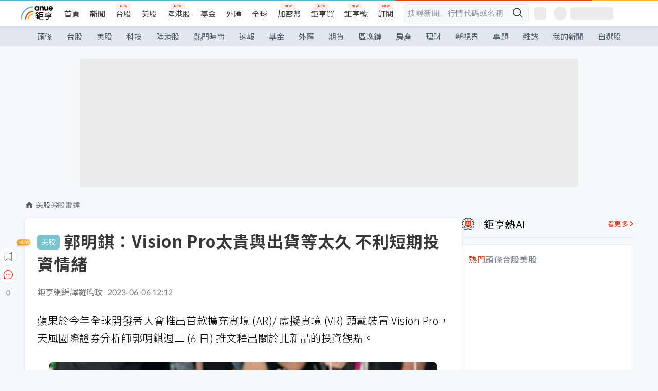

--- FILE ---
content_type: text/html; charset=utf-8
request_url: https://news.cnyes.com/news/id/5203100
body_size: 44544
content:
<!DOCTYPE html><html lang="zh-TW" data-version="4.132.8"><head><meta charSet="utf-8"/><meta name="viewport" content="width=device-width, initial-scale=1, maximum-scale=1, viewport-fit=cover"/><link rel="preload" as="image" href="/assets/icons/search/icon-search-new.svg"/><link rel="preload" as="image" href="/assets/icons/menu/menu.svg"/><link rel="preload" as="image" href="/assets/icons/logo/anue-logo-colorful.svg"/><link rel="preload" as="image" href="/assets/icons/search/search.svg"/><link rel="preload" as="image" href="/assets/icons/breadCrumb/symbol-icon-home.svg"/><link rel="preload" as="image" href="https://cimg.cnyes.cool/prod/news/5203100/l/b9efd2053257f2aaad0bc64b0b8b6d4e.jpg" fetchPriority="high"/><link rel="preload" as="image" href="/assets/icons/arrows/arrow-down.svg"/><link rel="preload" as="image" href="https://cimg.cnyes.cool/prod/news/5203137/m/9e7677a6bda53ded1fc0c83cd0334bbd.jpg"/><link rel="preload" as="image" href="https://cimg.cnyes.cool/prod/news/5202781/m/3004fbe25b45a79b1a986c134dd347ff.jpg"/><link rel="preload" as="image" href="/assets/icons/skeleton/empty-image.svg"/><link rel="stylesheet" href="/_next/static/css/921e4f68c9e13c29.css" data-precedence="next"/><link rel="stylesheet" href="/_next/static/css/f7cc80eb46165eff.css" data-precedence="next"/><link rel="stylesheet" href="/_next/static/css/f227d60c22366278.css" data-precedence="next"/><link rel="stylesheet" href="/_next/static/css/4039ce703448f390.css" data-precedence="next"/><link rel="stylesheet" href="/_next/static/css/8b7963c8de89601f.css" data-precedence="next"/><link rel="stylesheet" href="/_next/static/css/759b945fa817fa3c.css" data-precedence="next"/><link rel="stylesheet" href="/_next/static/css/5773ed180c2eb2e5.css" data-precedence="next"/><link rel="stylesheet" href="/_next/static/css/30d367a73af39db6.css" data-precedence="next"/><link rel="stylesheet" href="/_next/static/css/543dd8f1d20298cf.css" data-precedence="next"/><link rel="stylesheet" href="/_next/static/css/513bfe5edfb6b4d1.css" data-precedence="next"/><link rel="stylesheet" href="/_next/static/css/9f837dd03d448832.css" data-precedence="next"/><link rel="stylesheet" href="/_next/static/css/323628e83134b360.css" data-precedence="next"/><link rel="stylesheet" href="/_next/static/css/bd50bb137f86e3ce.css" data-precedence="next"/><link rel="stylesheet" href="/_next/static/css/1c133bed36662f04.css" data-precedence="next"/><link rel="stylesheet" href="/_next/static/css/a9fbe288147bd1c6.css" data-precedence="next"/><link rel="stylesheet" href="/_next/static/css/46b66030a4177c6e.css" data-precedence="next"/><link rel="stylesheet" href="/_next/static/css/ca2429f3545c5824.css" data-precedence="next"/><link rel="stylesheet" href="/_next/static/css/970fae4e90de993d.css" data-precedence="next"/><link rel="stylesheet" href="/_next/static/css/c40456275ac14497.css" data-precedence="next"/><link rel="stylesheet" href="/_next/static/css/373fd6ea90fa8b66.css" data-precedence="next"/><link rel="stylesheet" href="/_next/static/css/9f913ba69ac29bc9.css" data-precedence="next"/><link rel="stylesheet" href="/_next/static/css/ae2a5c3b23566602.css" data-precedence="next"/><link rel="stylesheet" href="/_next/static/css/7c6be8456fdd5fe3.css" data-precedence="next"/><link rel="stylesheet" href="/_next/static/css/ac4015fcf3665c09.css" data-precedence="next"/><link rel="stylesheet" href="/_next/static/css/c7f6756b9fee5db4.css" data-precedence="next"/><link rel="stylesheet" href="/_next/static/css/cf8914b0fc44633d.css" data-precedence="next"/><link rel="stylesheet" href="/_next/static/css/f169cdc088d50a8b.css" as="style" data-precedence="dynamic"/><link rel="preload" as="script" fetchPriority="low" href="/_next/static/chunks/webpack-4a17699f56f9b8ad.js"/><script src="/_next/static/chunks/3a9b4730-185aa910e7af5e8f.js" async=""></script><script src="/_next/static/chunks/2488-55f444711c6562c5.js" async=""></script><script src="/_next/static/chunks/main-app-0b3f48bf1357963b.js" async=""></script><script src="/_next/static/chunks/app/(main)/news/id/%5Bid%5D/loading-60bced378930446c.js" async=""></script><script src="/_next/static/chunks/5934-3d1463657a7941f5.js" async=""></script><script src="/_next/static/chunks/4994-b5ca8ce09bec58c0.js" async=""></script><script src="/_next/static/chunks/8358-ff92edbdf2bb849b.js" async=""></script><script src="/_next/static/chunks/7861-6a579693820ae7bd.js" async=""></script><script src="/_next/static/chunks/5379-f1dafeaac01246fd.js" async=""></script><script src="/_next/static/chunks/8221-3ed5b21b1c906781.js" async=""></script><script src="/_next/static/chunks/8627-e371a37d87d8764f.js" async=""></script><script src="/_next/static/chunks/9612-cc082defc03012d0.js" async=""></script><script src="/_next/static/chunks/5410-11334976667389a8.js" async=""></script><script src="/_next/static/chunks/2055-0d6a28624a5f1bac.js" async=""></script><script src="/_next/static/chunks/5790-c70621c21ed58e6b.js" async=""></script><script src="/_next/static/chunks/8593-2f08099a882a5557.js" async=""></script><script src="/_next/static/chunks/4874-85b11468a11a041d.js" async=""></script><script src="/_next/static/chunks/3348-e0f78e334193dc6d.js" async=""></script><script src="/_next/static/chunks/app/(main)/news/id/%5Bid%5D/layout-3813cc9dde43734a.js" async=""></script><script src="/_next/static/chunks/3230-8d0a229af9c20f94.js" async=""></script><script src="/_next/static/chunks/9318-86e792a5437cd1c0.js" async=""></script><script src="/_next/static/chunks/3243-935f6ecbe001f0d5.js" async=""></script><script src="/_next/static/chunks/app/(main)/layout-d7a013d994008d86.js" async=""></script><script src="/_next/static/chunks/2066-20fa1ab77fa7d7b2.js" async=""></script><script src="/_next/static/chunks/416-b28b6a5d210e21e9.js" async=""></script><script src="/_next/static/chunks/1319-e6ec1a5de8cc9f50.js" async=""></script><script src="/_next/static/chunks/9002-cf2daa3445f0f491.js" async=""></script><script src="/_next/static/chunks/app/(main)/news/id/%5Bid%5D/page-dae795af67d4ea2d.js" async=""></script><script src="/_next/static/chunks/app/(main)/news/id/%5Bid%5D/error-dc7d024d014269f1.js" async=""></script><script src="/_next/static/chunks/app/(main)/news/id/%5Bid%5D/not-found-c7f5cdf0562f7ea1.js" async=""></script><script async="" src="https://player.svc.litv.tv/v3/ppnio.js"></script><link rel="preload" href="https://player.svc.litv.tv/pixel/liad-pixel.js" as="script"/><link rel="preload" href="https://securepubads.g.doubleclick.net/tag/js/gpt.js" as="script"/><link rel="preload" href="https://tags-assets.mlytics.com/client/tmc.js" as="script"/><link rel="preload" href="https://api.popin.cc/searchbox/cnyes_tw.js" as="script"/><link rel="preload" as="image" href="/assets/icons/carousel/icon-slider-arrow-left-with-round.svg"/><link rel="preload" as="image" href="/assets/icons/carousel/icon-slider-arrow-right-with-round.svg"/><link rel="icon" href="/favicon.png" type="image/png"/><link rel="apple-touch-icon" href="/favicon.png"/><link rel="shortcut icon" href="/favicon.ico" type="image/x-icon"/><link rel="icon" href="/favicon.svg" type="image/svg+xml"/><meta name="theme-color" content="#ffffff"/><title>郭明錤：Vision Pro太貴與出貨等太久 不利短期投資情緒 | 鉅亨網 - 美股雷達</title><meta name="description" content="天風國際證券分析師郭明錤週二 (6 日) 推文釋出關於蘋果首款擴充實境 (AR)/ 虛擬實境 (VR) 頭戴裝置 Vision Pro 的投資觀點。"/><meta name="author" content="羅昀玫"/><meta name="keywords" content="Vision Pro,蘋果,AR,VR"/><meta name="category" content="wd_stock"/><meta name="google-play-app" content="app-id=com.cnyes.android"/><meta name="fb:app_id" content="1114465906367715"/><meta name="google-site-verification" content="E8zVZO3O9YAjbBcY0NmGu3q8E_BwxZuR57scScomueI"/><link rel="canonical" href="https://news.cnyes.com/news/id/5203100"/><link rel="alternate" media="only screen and (max-width: 768px)" href="https://news.cnyes.com/news/id/5203100"/><meta name="apple-itunes-app" content="app-id=1071014509"/><meta property="og:title" content="郭明錤：Vision Pro太貴與出貨等太久 不利短期投資情緒 | 鉅亨網 - 美股雷達"/><meta property="og:description" content="天風國際證券分析師郭明錤週二 (6 日) 推文釋出關於蘋果首款擴充實境 (AR)/ 虛擬實境 (VR) 頭戴裝置 Vision Pro 的投資觀點。"/><meta property="og:url" content="https://news.cnyes.com/news/id/5203100"/><meta property="og:locale" content="zh_TW"/><meta property="og:image" content="https://cimg.cnyes.cool/prod/news/5203100/m/b9efd2053257f2aaad0bc64b0b8b6d4e.jpg"/><meta property="og:type" content="article"/><meta property="article:published_time" content="2023/6/6 下午12:12:26"/><meta name="twitter:card" content="summary_large_image"/><meta name="twitter:title" content="郭明錤：Vision Pro太貴與出貨等太久 不利短期投資情緒 | 鉅亨網 - 美股雷達"/><meta name="twitter:description" content="天風國際證券分析師郭明錤週二 (6 日) 推文釋出關於蘋果首款擴充實境 (AR)/ 虛擬實境 (VR) 頭戴裝置 Vision Pro 的投資觀點。"/><meta name="twitter:image" content="https://cimg.cnyes.cool/prod/news/5203100/m/b9efd2053257f2aaad0bc64b0b8b6d4e.jpg"/><link rel="icon" href="/favicon.ico" type="image/x-icon" sizes="16x16"/><link href="https://fonts.googleapis.com/css?family=Lato:300,400,500,700&amp;text=0123456789" rel="stylesheet" type="text/css"/><link href="https://fonts.googleapis.com/css?family=Noto+Sans+TC:300,400,500,700" rel="stylesheet" type="text/css"/><script src="/_next/static/chunks/polyfills-78c92fac7aa8fdd8.js" noModule=""></script></head><body class="b1nl46oh"><script>(self.__next_s=self.__next_s||[]).push([0,{"children":"\n              var googletag = googletag || {};\n              googletag.cmd = googletag.cmd || [];\n            "}])</script><script>(self.__next_s=self.__next_s||[]).push(["https://securepubads.g.doubleclick.net/tag/js/gpt.js",{"async":true,"id":"gpt-script"}])</script><header id="anue-header" class="c1ybci1p"><div class="d1nias15"><div class="desktop-header have-shadow"><header class="huepua3"><div class="c1l52at7"><a href="https://www.cnyes.com" class="lgi1m7w"></a><ul class="cl3pwmo"><li class="c1hb2kgr"><a href="https://www.cnyes.com" target="_self" rel="noopener noreferrer" class="a18jyayu" style="--a18jyayu-0:400;--a18jyayu-1:400">首頁</a></li><li class="c1hb2kgr"><a href="https://news.cnyes.com/news/cat/headline" target="_self" rel="noopener noreferrer" class="current a18jyayu" style="--a18jyayu-0:400;--a18jyayu-1:700">新聞</a></li><li class="c1hb2kgr"><a href="https://www.cnyes.com/twstock" target="_self" rel="noopener noreferrer" class="new a18jyayu" style="--a18jyayu-0:400;--a18jyayu-1:400">台股</a></li><li class="c1hb2kgr"><a href="https://www.cnyes.com/usstock" target="_self" rel="noopener noreferrer" class="a18jyayu" style="--a18jyayu-0:400;--a18jyayu-1:400">美股</a></li><li class="c1hb2kgr"><a href="https://www.cnyes.com/hkstock" target="_self" rel="noopener noreferrer" class="new a18jyayu" style="--a18jyayu-0:400;--a18jyayu-1:400">陸港股</a></li><li class="c1hb2kgr"><a href="https://fund.cnyes.com" target="_self" rel="noopener noreferrer" class="a18jyayu" style="--a18jyayu-0:400;--a18jyayu-1:400">基金</a></li><li class="c1hb2kgr"><a href="https://www.cnyes.com/forex" target="_self" rel="noopener noreferrer" class="a18jyayu" style="--a18jyayu-0:400;--a18jyayu-1:400">外匯</a></li><li class="c1hb2kgr"><a href="https://invest.cnyes.com/indices/major" target="_self" rel="noopener noreferrer" class="a18jyayu" style="--a18jyayu-0:400;--a18jyayu-1:400">全球</a></li><li class="c1hb2kgr"><a href="https://crypto.cnyes.com" target="_self" rel="noopener noreferrer" class="new a18jyayu" style="--a18jyayu-0:400;--a18jyayu-1:400">加密幣</a></li><li class="c1hb2kgr"><a href="https://anuefund.tw/768tv" target="_self" rel="noopener noreferrer" class="new a18jyayu" style="--a18jyayu-0:400;--a18jyayu-1:400">鉅亨買</a></li><li class="c1hb2kgr"><a href="https://hao.cnyes.com?utm_source=cnyes&amp;utm_medium=nav" target="_self" rel="noopener noreferrer" class="new a18jyayu" style="--a18jyayu-0:400;--a18jyayu-1:400">鉅亨號</a></li><li class="c1hb2kgr"><a href="https://www.cnyes.com/anuestore" target="_self" rel="noopener noreferrer" class="new a18jyayu" style="--a18jyayu-0:400;--a18jyayu-1:400">訂閱</a></li></ul><div class="s1vyna59"><div class="vz68neb"><div class="c3g6gi"><div class="c1qetjgo"><input type="search" placeholder="搜尋新聞、行情代碼或名稱" class="desktop iz28ylr"/><div class="b1pm9kik"><img alt="search icon" src="/assets/icons/search/icon-search-new.svg" class="search desktop i8fpj51" width="24" height="24"/></div></div></div><div class="ruswah8"><div class="c1foi1fo"><div class="s10t8so0"></div></div></div></div></div><div class="irxd8om"><!--$--><!--$!--><template data-dgst="BAILOUT_TO_CLIENT_SIDE_RENDERING"></template><span aria-live="polite" aria-busy="true"><span class="react-loading-skeleton" style="width:24px;height:24px;border-radius:6px">‌</span><br/></span><!--/$--><!--/$--><!--$--><!--$!--><template data-dgst="BAILOUT_TO_CLIENT_SIDE_RENDERING"></template><div class="b7b7oug"><span aria-live="polite" aria-busy="true"><span class="react-loading-skeleton" style="margin-right:6px;width:26px;height:26px;border-radius:50%">‌</span><br/></span><span aria-live="polite" aria-busy="true"><span class="react-loading-skeleton" style="width:84px;height:24px;border-radius:6px">‌</span><br/></span></div><!--/$--><!--/$--></div></div></header><div height="40" class="v1x160j6" style="--v1x160j6-0:#e2e8f1;--v1x160j6-1:40px"><ul class="c1n5hs9b" style="--c1n5hs9b-0:#e2e8f1;--c1n5hs9b-1:40px"><li class="tn6a5v3" style="--tn6a5v3-0:#515c69;--tn6a5v3-1:transparent"><a href="/news/cat/headline">頭條</a></li><li class="tn6a5v3" style="--tn6a5v3-0:#515c69;--tn6a5v3-1:transparent"><a href="/news/cat/tw_stock">台股</a></li><li class="tn6a5v3" style="--tn6a5v3-0:#515c69;--tn6a5v3-1:transparent"><a href="/news/cat/wd_stock">美股</a></li><li class="tn6a5v3" style="--tn6a5v3-0:#515c69;--tn6a5v3-1:transparent"><a href="/news/cat/tech">科技</a></li><li class="tn6a5v3" style="--tn6a5v3-0:#515c69;--tn6a5v3-1:transparent"><a href="/news/cat/cn_stock">陸港股</a></li><li class="tn6a5v3" style="--tn6a5v3-0:#515c69;--tn6a5v3-1:transparent"><a href="/poptopic">熱門時事</a></li><li class="tn6a5v3" style="--tn6a5v3-0:#515c69;--tn6a5v3-1:transparent"><a href="/news/cat/anue_live">速報</a></li><li class="tn6a5v3" style="--tn6a5v3-0:#515c69;--tn6a5v3-1:transparent"><a href="/news/cat/fund">基金</a></li><li class="tn6a5v3" style="--tn6a5v3-0:#515c69;--tn6a5v3-1:transparent"><a href="/news/cat/forex">外匯</a></li><li class="tn6a5v3" style="--tn6a5v3-0:#515c69;--tn6a5v3-1:transparent"><a href="/news/cat/future">期貨</a></li><li class="tn6a5v3" style="--tn6a5v3-0:#515c69;--tn6a5v3-1:transparent"><a href="/news/cat/bc">區塊鏈</a></li><li class="tn6a5v3" style="--tn6a5v3-0:#515c69;--tn6a5v3-1:transparent"><a href="/news/cat/cnyeshouse">房產</a></li><li class="tn6a5v3" style="--tn6a5v3-0:#515c69;--tn6a5v3-1:transparent"><a href="/news/cat/tw_money">理財</a></li><li class="tn6a5v3" style="--tn6a5v3-0:#515c69;--tn6a5v3-1:transparent"><a href="/news/cat/celebrity_area">新視界</a></li><li class="tn6a5v3" style="--tn6a5v3-0:#515c69;--tn6a5v3-1:transparent"><a href="https://news.cnyes.com/projects">專題</a></li><li class="tn6a5v3" style="--tn6a5v3-0:#515c69;--tn6a5v3-1:transparent"><a href="/news/cat/mag">雜誌</a></li><li class="tn6a5v3" style="--tn6a5v3-0:#515c69;--tn6a5v3-1:transparent"><a href="/member/mytag/all">我的新聞</a></li><li class="tn6a5v3" style="--tn6a5v3-0:#515c69;--tn6a5v3-1:transparent"><a href="https://www.cnyes.com/member/portfolios">自選股</a></li></ul></div></div></div><div class="m3qvebg"><div class="mobile-header"><section class="c1s8zsce"><img alt="menu-icon" src="/assets/icons/menu/menu.svg" height="18" width="18" class="iwjyq0j"/><div class="mdxlrjx"><div class="lvsnr77"><a class="l160ibr3" href="/news/cat/headline"><img alt="anue logo" src="/assets/icons/logo/anue-logo-colorful.svg" height="30" width="70"/></a></div><div class="rti3r0y"><a href="https://campaign.cnyes.com/topics/LegacyAcademy/?utm_source=mweb&amp;utm_medium=anuebuy" target="_blank" rel="noopener noreferrer" data-global-ga-category="Header" data-global-ga-action="click" data-global-ga-label="鉅亨傳承學院" class="mapmbvj"><img src="/assets/icons/header/symbol-icon-ye-sclub.png" alt="鉅亨傳承學院" title="https://campaign.cnyes.com/topics/LegacyAcademy/?utm_source=mweb&amp;utm_medium=anuebuy" width="24" height="24" loading="lazy"/></a><a href="https://hao.cnyes.com/" data-global-ga-category="Header" data-global-ga-action="click" data-global-ga-label="鉅亨號" class="mapmbvj"><img src="/assets/icons/header/hao.png" alt="鉅亨號" title="https://hao.cnyes.com" width="24" height="24" loading="lazy"/></a><a href="https://campaign.cnyes.com/topics/anuecrypto/?utm_source=mobile&amp;utm_medium=header" target="_blank" rel="noopener noreferrer" data-global-ga-category="Header" data-global-ga-action="click" data-global-ga-label="鉅亨買幣" class="mapmbvj"><img src="/assets/icons/header/crypto.png" alt="鉅亨買幣" title="https://campaign.cnyes.com/topics/anuecrypto/?utm_source=mobile&amp;utm_medium=header" width="24" height="24" loading="lazy"/></a><a href="https://www.cnyes.com/events" target="_self" class="c1ni1sin"><svg width="24" height="24" viewBox="0 0 24 24" style="overflow:initial"><g stroke="#383838" stroke-width="1" fill="none" fill-rule="evenodd"><g fill="#fff"><path id="bell" d="M12 4.222a6.433 6.433 0 0 1 6.429 6.663l-.133 3.708 1.132 1.94a2 2 0 0 1-1.399 2.98l-1.585.265c-2.942.49-5.946.49-8.888 0l-1.585-.264a2 2 0 0 1-1.4-2.98l1.133-1.941-.133-3.708A6.433 6.433 0 0 1 12 4.222z"></path><path d="M9.778 19.778a2.222 2.222 0 0 0 4.444 0M10.519 4.445v-.964a1.481 1.481 0 0 1 2.962 0v1.022"></path></g></g></svg></a><!--$!--><template data-dgst="BAILOUT_TO_CLIENT_SIDE_RENDERING"></template><!--/$--></div></div><img alt="search icon" src="/assets/icons/search/search.svg" width="18" height="18" class="s3icxza"/></section></div></div></header><div id=""><div class="a133dm9s"><div id="div-gpt-ad-cnyes_news_inside_all_top" class="a1mzdm1v" style="--a1mzdm1v-0:970px;--a1mzdm1v-1:250px;--a1mzdm1v-2:970px;--a1mzdm1v-3:250px;--a1mzdm1v-4:24px;--a1mzdm1v-5:24px;--a1mzdm1v-6:auto;--a1mzdm1v-7:auto"><span aria-live="polite" aria-busy="true"><span class="react-loading-skeleton" style="border-radius:6px;width:100%;height:100%">‌</span><br/></span></div></div><main class="v1hm61vt"><div class="c9ky432"><!--$--><section id="bread-crumb" class="w1xblh6d"><img src="/assets/icons/breadCrumb/symbol-icon-home.svg" alt="home-icon" class="lp9mpbn"/><div class="btlhmn6"><a class="b17vyawb" href="/news/cat/wd_stock">美股</a><a class="b17vyawb" href="/news/cat/us_stock">美股雷達</a></div></section><article class="mfxje1x"><section class="t1el8oye"><span class="bzubwch"> <!-- -->美股</span><h1>郭明錤：Vision Pro太貴與出貨等太久 不利短期投資情緒</h1></section><p class="alr4vq1"><span class="signature">鉅亨網編譯羅昀玫</span><span class="separator"></span><time dateTime="2023-06-06T04:12:26.000Z">2023-06-06 12:12</time></p><main id="article-container" class="c1tt5pk2" style="--c1tt5pk2-0:20px"><section style="margin-top:30px"><p>蘋果於今年全球開發者大會推出首款擴充實境 (AR)/ 虛擬實境 (VR) 頭戴裝置 Vision Pro，天風國際證券分析師郭明錤週二 (6 日) 推文釋出關於此新品的投資觀點。</p></section><p><div class="c1hvmcli"><figure><div class="iirgi4a"><img alt="cover image of news article" fetchPriority="high" decoding="async" data-nimg="fill" class="cr8g41v" style="position:absolute;height:100%;width:100%;left:0;top:0;right:0;bottom:0;color:transparent" src="https://cimg.cnyes.cool/prod/news/5203100/l/b9efd2053257f2aaad0bc64b0b8b6d4e.jpg"/></div><figcaption class="c1gcnfq1">郭明錤：Vision Pro太貴與出貨等太久 不利短期投資情緒 (圖片：翻攝 appleinsider)</figcaption></figure></div></p><section style="margin-top:30px">

</section><section style="margin-top:30px"><p>蘋果週二稍早於今年全球開發者大會終於發布研發多年的頭戴裝置，旗下首款 AR/VR 頭戴裝置 Vision Pro，售價 3,499 美元，是 Meta 最貴的增擴實境頭戴式裝置的 3 倍以上，將於明年先在蘋果官網和全美蘋果零售店開賣，並於明年稍晚在更多國家上市。</p></section><section>

</section><div id="div-gpt-ad-cnyes_news_article_middle_1" class="a1mzdm1v" style="--a1mzdm1v-0:728px;--a1mzdm1v-1:90px;--a1mzdm1v-2:728px;--a1mzdm1v-3:90px;--a1mzdm1v-4:32px;--a1mzdm1v-5:32px;--a1mzdm1v-6:auto;--a1mzdm1v-7:auto"><span aria-live="polite" aria-busy="true"><span class="react-loading-skeleton" style="border-radius:6px;width:100%;height:100%">‌</span><br/></span></div><section style="margin-top:30px"><p>郭明錤隨後推文寫道：「蘋果展示空間運算的願景與 AR/MR 裝置的設計創新，但沒有展示出日常生活使用 Vision Pro 的必要性。相較之下，目前 ChatGPT 的 AIGC (人工智慧生成內容) 能在可見未來改變人類生活方面更具說服力。」</p></section><section style="margin-top:30px">

</section><section style="margin-top:30px"><p><strong>郭明錤警示，高於預期的售價與發售日需要等待半年以上，不利短期內的投資情緒。</strong></p></section><section style="margin-top:30px">

</section><section style="margin-top:30px"><figure><img alt="(圖片：AFP)" data-height="426" data-mime="image/jpeg" data-ratio="1.784037558685446" data-src-m="https://cimg.cnyes.cool/prod/news/5203100/m/d7f0e0a4b934af5631b2b86ab3734e3e.jpg" data-width="760" src="https://cimg.cnyes.cool/prod/news/5203100/l/d7f0e0a4b934af5631b2b86ab3734e3e.jpg"/>
<figcaption>郭明錤：Vision Pro 太貴與出貨等太久 不利短期投資情緒&nbsp;&nbsp;(圖片：蘋果官網)</figcaption>
</figure></section><section style="margin-top:30px">

</section><section style="margin-top:30px"><p>郭明錤稱，需要密切觀察的是預購需求與發售前，蘋果能否提供更吸引人的應用、內容及生態。</p></section><section style="margin-top:30px">

</section><section style="margin-top:30px"><p>華爾街其他分析師也有類似的觀點，ABI 研究總監 Eric Abbruzzese 點評，3,499 美元對任何人來說都難以下手的價格，如果要與 1,100 美元的 Meta Quest Pro 或 500 美元及以下的 Quest 2 和 3 等類似頭戴式耳機競爭，蘋果高售價會造成難以進入市場，它提供的價值是這些價值的三倍、五倍還是十倍？這有待商榷。</p></section><section style="margin-top:30px">

</section><section style="margin-top:30px"><p>蘋果 (<a href="https://invest.cnyes.com/usstock/detail/AAPL" target="_self" rel="noopener noreferrer" data-ga-target="news" data-ga-event-name="Click_Quote" data-ga-section="News_Article_文中行情" data-ga-click-item="USS:AAPL:STOCK:COMMON">AAPL-US</a>) 週一一度衝上盤中歷史新高後，尾盤急轉直下，收跌 0.76% 至每股 179.58 美元，跌破 180 美元大關。Meta (<a href="https://invest.cnyes.com/usstock/detail/META" target="_self" rel="noopener noreferrer" data-ga-target="news" data-ga-event-name="Click_Quote" data-ga-section="News_Article_文中行情" data-ga-click-item="USS:META:STOCK:ETF">META-US</a>) 下跌 0.45% 至每股 271.39 美元。</p></section><section style="margin-top:30px">
</section></main><ul class="clz8i2p"><li class="n1gwdimp lbzvk2k"><a href="https://www.youtube.com/watch?v=37fMupN4nOU?proType=anue&amp;utm_source=cnyes&amp;utm_medium=newspage_bottom_pc&amp;utm_campaign=usstock">投資組合需要新的「第三勢力」嗎？</a></li><li class="l4epuzg">掌握全球財經資訊<a href="http://www.cnyes.com/app/?utm_source=mweb&amp;utm_medium=HamMenuBanner&amp;utm_campaign=fixed&amp;utm_content=entr">點我下載APP</a></li></ul><div class="a1dzn8xb"><div id="div-gpt-ad-dynamic-keyword-ad-of-detail-under-content" class="a1mzdm1v" style="--a1mzdm1v-0:530px;--a1mzdm1v-1:200px;--a1mzdm1v-2:530px;--a1mzdm1v-3:200px;--a1mzdm1v-4:0;--a1mzdm1v-5:0;--a1mzdm1v-6:auto;--a1mzdm1v-7:auto"><span aria-live="polite" aria-busy="true"><span class="react-loading-skeleton" style="border-radius:6px;width:100%;height:100%">‌</span><br/></span></div></div><div></div><div class="c1sy7ax6"><div class="cgwevlv"><h3 class="t1mmzjbz"><div class="t1thwy6j">文章標籤</div></h3></div><div class="t1jl5nqd" style="--t1jl5nqd-0:80px"><a href="https://news.cnyes.com/tag/Vision Pro" order="0" title="Vision Pro" class="t1v4wtvw" style="--t1v4wtvw-0:1px solid #e2e8f1;--t1v4wtvw-1:#515c69;--t1v4wtvw-2:15px;--t1v4wtvw-3:8px 12px;--t1v4wtvw-4:white;--t1v4wtvw-5:unset;--t1v4wtvw-6:#1c1e2f;--t1v4wtvw-7:rgba(226, 232, 241, 0.2);"><span>Vision Pro</span></a><a href="https://news.cnyes.com/tag/蘋果" order="1" title="蘋果" class="t1v4wtvw" style="--t1v4wtvw-0:1px solid #e2e8f1;--t1v4wtvw-1:#515c69;--t1v4wtvw-2:15px;--t1v4wtvw-3:8px 12px;--t1v4wtvw-4:white;--t1v4wtvw-5:1;--t1v4wtvw-6:#1c1e2f;--t1v4wtvw-7:rgba(226, 232, 241, 0.2);"><span>蘋果</span></a><a href="https://news.cnyes.com/tag/AR" order="2" title="AR" class="t1v4wtvw" style="--t1v4wtvw-0:1px solid #e2e8f1;--t1v4wtvw-1:#515c69;--t1v4wtvw-2:15px;--t1v4wtvw-3:8px 12px;--t1v4wtvw-4:white;--t1v4wtvw-5:2;--t1v4wtvw-6:#1c1e2f;--t1v4wtvw-7:rgba(226, 232, 241, 0.2);"><span>AR</span></a><a href="https://news.cnyes.com/tag/VR" order="3" title="VR" class="t1v4wtvw" style="--t1v4wtvw-0:1px solid #e2e8f1;--t1v4wtvw-1:#515c69;--t1v4wtvw-2:15px;--t1v4wtvw-3:8px 12px;--t1v4wtvw-4:white;--t1v4wtvw-5:3;--t1v4wtvw-6:#1c1e2f;--t1v4wtvw-7:rgba(226, 232, 241, 0.2);"><span>VR</span></a><button order="-1" class="wxkvr1v b4lse0s" style="--b4lse0s-0:-1;--b4lse0s-1:none">更多<img alt="arrow-icon" src="/assets/icons/arrows/arrow-down.svg" width="20" height="20" class="ac0gcyf" style="--ac0gcyf-0:0"/></button></div></div><div></div><div class="c37l293"><div class="cgwevlv"><h3 class="t1mmzjbz"><div class="t1thwy6j">相關行情</div></h3><div class="b8b7go7"><a href="https://www.cnyes.com/twstock" class="a1xgyryz">台股首頁</a><a href="https://supr.link/8OHaU" class="a1xgyryz">我要存股</a></div></div><div class="cz9b4vg"><div class="qgnbjuf" style="--qgnbjuf-0:122px"><a href="https://invest.cnyes.com/usstock/detail/AAPL" target="_self" class="s11xqtn4 bqkdmdz" order="0" style="--s11xqtn4-0:unset"><div class="f8lenxc">蘋果<span class="quote-button c6jm2xk" font-size="0" style="--c6jm2xk-0:14px;--c6jm2xk-1:700;--c6jm2xk-2:transparent;--c6jm2xk-3:#e03f19">248.35</span><span class="quote-button c6jm2xk" font-size="0" style="--c6jm2xk-0:14px;--c6jm2xk-1:normal;--c6jm2xk-2:transparent;--c6jm2xk-3:#e03f19">+0.28<!-- -->%</span></div></a><a href="https://invest.cnyes.com/usstock/detail/META" target="_self" class="s11xqtn4 bqkdmdz" order="1" style="--s11xqtn4-0:1"><div class="f8lenxc">Meta平台<span class="quote-button c6jm2xk" font-size="0" style="--c6jm2xk-0:14px;--c6jm2xk-1:700;--c6jm2xk-2:transparent;--c6jm2xk-3:#e03f19">647.63</span><span class="quote-button c6jm2xk" font-size="0" style="--c6jm2xk-0:14px;--c6jm2xk-1:normal;--c6jm2xk-2:transparent;--c6jm2xk-3:#e03f19">+5.66<!-- -->%</span></div></a><a href="https://invest.cnyes.com/usstock/detail/META" target="_self" class="s11xqtn4 bqkdmdz" order="2" style="--s11xqtn4-0:2"><div class="f8lenxc">Meta平台<span class="quote-button c6jm2xk" font-size="0" style="--c6jm2xk-0:14px;--c6jm2xk-1:700;--c6jm2xk-2:transparent;--c6jm2xk-3:#e03f19">647.63</span><span class="quote-button c6jm2xk" font-size="0" style="--c6jm2xk-0:14px;--c6jm2xk-1:normal;--c6jm2xk-2:transparent;--c6jm2xk-3:#e03f19">+5.66<!-- -->%</span></div></a><button order="-1" class="b4lse0s" style="--b4lse0s-0:-1;--b4lse0s-1:none">更多<img alt="arrow-icon" src="/assets/icons/arrows/arrow-down.svg" width="20" height="20" class="ac0gcyf" style="--ac0gcyf-0:0"/></button></div></div></div><div class="c1ciwb2s"><div class="cgwevlv"><h3 class="t1mmzjbz"><div class="t1thwy6j">延伸閱讀</div></h3></div><ul class="l113w4cp"><li><a href="/news/id/5202590">談蘋果新機量產 童子賢：目前是拉良率階段</a></li><li><a href="/news/id/5202679">蘋果MR玉晶光大漲、演場會爆滿必應漲停 題材股好賺</a></li><li><a href="/news/id/5202741">郭明錤更新蘋果頭戴裝置大量出貨時間預測 至少延後一季</a></li><li><a href="/news/id/5202742">一文掌握蘋果WWDC：頭戴裝置Vision Pro亮相、史上最大MacBook Air、iOS 17</a></li></ul><div class="anzyr6d"><!--$--><div id="div-gpt-ad-dynamic-keyword-ad-of-detail-under-recommend-news" class="a1mzdm1v" style="--a1mzdm1v-0:100%;--a1mzdm1v-1:100%;--a1mzdm1v-2:none;--a1mzdm1v-3:none;--a1mzdm1v-4:0;--a1mzdm1v-5:0;--a1mzdm1v-6:auto;--a1mzdm1v-7:auto"><span aria-live="polite" aria-busy="true"><span class="react-loading-skeleton" style="width:100%;height:100%;border-radius:6px">‌</span><br/></span></div><!--/$--></div></div><div class="awm66zm"><section class="section-aside-container c1jod995" style="--c1jod995-2:32px 0 16px"><div class="section-aside-wrapper c106polj"><img alt="section icon" loading="lazy" width="25" height="25" decoding="async" data-nimg="1" class="icon" style="color:transparent" src="/assets/icons/anue-lecture.svg"/><h3>鉅亨講座</h3><a href="https://www.cnyes.com/events" target="_self" class="l1q6lkcx">看更多</a></div><div class="c13k14ni"><ul class="tn3hsof"><li class="active t1pva50s">講座</li><li class="t1pva50s">公告</li></ul><ul class="l1y84pl8"></ul></div></section></div><!--$!--><template data-dgst="BAILOUT_TO_CLIENT_SIDE_RENDERING"></template><!--/$--><!--$!--><template data-dgst="BAILOUT_TO_CLIENT_SIDE_RENDERING"></template><!--/$--><ul class="c1og4zpn"><li class="nndexfk"><p>上一篇</p><div title="絕口不提「元宇宙」 蘋果Vision Pro卻可能改變未來元宇宙的設計" class="n5ene24"><a href="/news/id/5203137">絕口不提「元宇宙」 蘋果Vision Pro卻可能改變未來元宇宙的設計</a><img alt="news cover" src="https://cimg.cnyes.cool/prod/news/5203137/m/9e7677a6bda53ded1fc0c83cd0334bbd.jpg" width="68" height="48"/></div></li><li class="nndexfk"><p>下一篇</p><div title="與蘋果MR頭戴裝置合作 遊戲引擎商Unity股價大漲17%" class="n5ene24"><a href="/news/id/5202781">與蘋果MR頭戴裝置合作 遊戲引擎商Unity股價大漲17%</a><img alt="news cover" src="https://cimg.cnyes.cool/prod/news/5202781/m/3004fbe25b45a79b1a986c134dd347ff.jpg" width="68" height="48"/></div></li></ul><nav class="s155wao3"><section class="d3jo5cf"><button aria-label="save" class="c1eq60fc" style="--c1eq60fc-0:5px;--c1eq60fc-1:1px solid #e2e8f1;--c1eq60fc-2:auto"><img alt="save" aria-hidden="true" loading="lazy" width="24" height="24" decoding="async" data-nimg="1" style="color:transparent" src="/assets/icons/icon-bookmark.svg"/><img alt="new tip" loading="lazy" width="32" height="19" decoding="async" data-nimg="1" class="new-tip" style="color:transparent" srcSet="/_next/image?url=%2Fassets%2Ficons%2Ficon-new-tip.png&amp;w=32&amp;q=75 1x, /_next/image?url=%2Fassets%2Ficons%2Ficon-new-tip.png&amp;w=64&amp;q=75 2x" src="/_next/image?url=%2Fassets%2Ficons%2Ficon-new-tip.png&amp;w=64&amp;q=75"/></button><div class="bu3viik"><button aria-label="Open chat" class="i1gwm9z5"><img alt="chat-icon" loading="lazy" width="36" height="36" decoding="async" data-nimg="1" style="color:transparent" src="/assets/icons/topBar/icon-chat.svg"/></button>0<button aria-label="Close tooltip" class="cxa19i4"></button></div></section></nav></article><div class="sp7qdyr"><div class="v112bcsk" style="--v112bcsk-0:40px"><div class="_popIn_recommend"></div></div><section id="LiTV"><div id="ppn-Y3ky|Y3k=-0" class="v1kfq88"><span aria-live="polite" aria-busy="true"><span class="react-loading-skeleton" style="height:515px">‌</span><br/></span></div></section><!--$!--><template data-dgst="BAILOUT_TO_CLIENT_SIDE_RENDERING"></template><!--$--><div class="loading-container cqfmgcs" style="--cqfmgcs-0:120px"><div class="l1gvctuw"><div class="s17xtyg0 l6p8o9j"></div><div class="l6p8o9j"></div><div class="l6p8o9j"></div><div class="f1hkyuw9"><div class="b9s3cpy l6p8o9j"></div><div class="b9s3cpy l6p8o9j"></div><div class="b9s3cpy l6p8o9j"></div><div class="b9s3cpy l6p8o9j"></div></div></div><img src="/assets/icons/skeleton/empty-image.svg" alt="Empty" width="90" height="64"/></div><!--/$--><!--/$--><!--$!--><template data-dgst="BAILOUT_TO_CLIENT_SIDE_RENDERING"></template><!--$--><div class="loading-container cqfmgcs" style="--cqfmgcs-0:120px"><div class="l1gvctuw"><div class="s17xtyg0 l6p8o9j"></div><div class="l6p8o9j"></div><div class="l6p8o9j"></div><div class="f1hkyuw9"><div class="b9s3cpy l6p8o9j"></div><div class="b9s3cpy l6p8o9j"></div><div class="b9s3cpy l6p8o9j"></div><div class="b9s3cpy l6p8o9j"></div></div></div><img src="/assets/icons/skeleton/empty-image.svg" alt="Empty" width="90" height="64"/></div><!--/$--><!--/$--></div><!--/$--></div><aside class="vinw7c5" style="--vinw7c5-0:35px"><div id="aside" class="c6vqgdx"><!--$--><div id="div-gpt-ad-aside-banner-top" class="a1mzdm1v" style="--a1mzdm1v-0:100%;--a1mzdm1v-1:100%;--a1mzdm1v-2:300px;--a1mzdm1v-3:600px;--a1mzdm1v-4:0;--a1mzdm1v-5:0;--a1mzdm1v-6:auto;--a1mzdm1v-7:auto"><span aria-live="polite" aria-busy="true"><span class="react-loading-skeleton" style="width:100%;height:100%;border-radius:6px">‌</span><br/></span></div><!--/$--><section class="section-aside-container ck1jcsm" style="--ck1jcsm-2:32px 0 16px"><div class="section-aside-wrapper c106polj"><img alt="section icon" loading="lazy" width="25" height="25" decoding="async" data-nimg="1" class="icon" style="color:transparent" src="/assets/icons/icon-ai.svg"/><h3>鉅亨熱AI</h3><a href="/news/cat/hotai" target="_blank" class="l1q6lkcx">看更多</a></div><div class="c1iqrcew"><div class="c7l1g0s" style="--c7l1g0s-0:385px;--c7l1g0s-1:345px"><ul class="tn3hsof"><li class="active t1pva50s">熱門</li><li class="t1pva50s">頭條</li><li class="t1pva50s">台股</li><li class="t1pva50s">美股</li></ul><main class="c1k3idnr"><h1 class="h1hpe582"><span class="cjeph51">...</span><span class="ctz40ky"></span></h1></main></div></div></section><section class="section-aside-container ck1jcsm" style="--ck1jcsm-2:32px 0 16px"><div class="section-aside-wrapper c106polj"><img alt="section icon" loading="lazy" width="25" height="25" decoding="async" data-nimg="1" class="icon" style="color:transparent" src="/assets/icons/popularRank.svg"/><h3>人氣排行</h3><a href="https://news.cnyes.com/trending" target="_self" class="l1q6lkcx">看更多</a></div><div class="c1s8549x"><ul class="tn3hsof"><li class="active t1pva50s">總覽</li><li class="t1pva50s">台股</li><li class="t1pva50s">美股</li></ul><div class="i8whfcm"><div style="background-image:url(https://cimg.cnyes.cool/prod/news/6319279/m/35bff9d6ae08d5b3cddb7e8e9c8a45e5.jpg)" class="pfzmrd0"></div></div><a title="〈美股早盤〉關稅疑慮降溫、美國經濟數據穩健 主要指數開高" color="#ddbe43" class="pmvb4k5" style="--pmvb4k5-0:#ddbe43" href="/news/id/6319279"><i>1.</i><p font-size="16" class="p1uv3ykh" style="--p1uv3ykh-0:16px;--p1uv3ykh-1:1.6">〈美股早盤〉關稅疑慮降溫、美國經濟數據穩健 主要指數開高</p></a><a title="Mistral執行長：中國AI技術落後西方只存在於童話故事" color="#b1bed0" class="pmvb4k5" style="--pmvb4k5-0:#b1bed0" href="/news/id/6319387"><i>2.</i><p font-size="16" class="p1uv3ykh" style="--p1uv3ykh-0:16px;--p1uv3ykh-1:1.6">Mistral執行長：中國AI技術落後西方只存在於童話故事</p></a><a title="美國經濟續展韌性！去年第三季GDP上修至4.4% 改寫兩年高點" color="#d18552" class="pmvb4k5" style="--pmvb4k5-0:#d18552" href="/news/id/6319368"><i>3.</i><p font-size="16" class="p1uv3ykh" style="--p1uv3ykh-0:16px;--p1uv3ykh-1:1.6">美國經濟續展韌性！去年第三季GDP上修至4.4% 改寫兩年高點</p></a><div class="p1hxxh6l"><div id="div-gpt-ad-cnyes_news_inside_native_Right2" class="a1mzdm1v" style="--a1mzdm1v-0:100%;--a1mzdm1v-1:100%;--a1mzdm1v-2:none;--a1mzdm1v-3:none;--a1mzdm1v-4:0;--a1mzdm1v-5:0;--a1mzdm1v-6:auto;--a1mzdm1v-7:auto"><span aria-live="polite" aria-busy="true"><span class="react-loading-skeleton" style="width:100%;height:100%;border-radius:6px">‌</span><br/></span></div></div><a title="OpenAI悄悄重返機器人領域 百人團隊低調挑戰特斯拉" color="#848d97" class="pmvb4k5" style="--pmvb4k5-0:#848d97" href="/news/id/6319358"><i>4.</i><p font-size="16" class="p1uv3ykh" style="--p1uv3ykh-0:16px;--p1uv3ykh-1:1.6">OpenAI悄悄重返機器人領域 百人團隊低調挑戰特斯拉</p></a><a title="格陵蘭風波震撼歐盟 外交官：川普已跨越紅線" color="#848d97" class="pmvb4k5" style="--pmvb4k5-0:#848d97" href="/news/id/6319360"><i>5.</i><p font-size="16" class="p1uv3ykh" style="--p1uv3ykh-0:16px;--p1uv3ykh-1:1.6">格陵蘭風波震撼歐盟 外交官：川普已跨越紅線</p></a></div></section><div class="vanmi0l"><span aria-live="polite" aria-busy="true"><span class="react-loading-skeleton" style="border-radius:6px;width:100%;height:103.5px">‌</span><br/></span></div><section class="section-aside-container c1jod995" style="--c1jod995-2:32px 0 16px"><div class="section-aside-wrapper c106polj"><img alt="section icon" loading="lazy" width="25" height="25" decoding="async" data-nimg="1" class="icon" style="color:transparent" src="/assets/icons/editorChoose.svg"/><h3>主編精選</h3><a href="/news/cat/news24h" target="_self" class="l1q6lkcx">看更多</a></div><div class="news24h-list ch84ijz"></div></section><section class="b13nyf8m"><div id="div-gpt-ad-aside-banner-mid" class="a1mzdm1v" style="--a1mzdm1v-0:300px;--a1mzdm1v-1:600px;--a1mzdm1v-2:300px;--a1mzdm1v-3:600px;--a1mzdm1v-4:0;--a1mzdm1v-5:0;--a1mzdm1v-6:auto;--a1mzdm1v-7:auto"><span aria-live="polite" aria-busy="true"><span class="react-loading-skeleton" style="border-radius:6px;width:100%;height:100%">‌</span><br/></span></div></section><section class="section-aside-container c1jod995" style="--c1jod995-2:32px 0 16px"><div class="section-aside-wrapper c106polj"><img alt="section icon" loading="lazy" width="25" height="25" decoding="async" data-nimg="1" class="icon" style="color:transparent" src="/assets/icons/anue-lecture.svg"/><h3>鉅亨講座</h3><a href="https://www.cnyes.com/events" target="_self" class="l1q6lkcx">看更多</a></div><div class="c13k14ni"><ul class="tn3hsof"><li class="active t1pva50s">講座</li><li class="t1pva50s">公告</li></ul><ul class="l1y84pl8"></ul></div></section><div class="wo6or09"><section class="section-aside-container ck1jcsm" style="--ck1jcsm-2:32px 0 16px"><div class="section-aside-wrapper c106polj"><img alt="section icon" loading="lazy" width="25" height="25" decoding="async" data-nimg="1" class="icon" style="color:transparent" src="/assets/icons/pop-topic.svg"/><h3>熱門時事</h3><a href="/poptopic" target="_self" class="l1q6lkcx">看更多</a></div><div class="c1yrx6jy"><div><div class="t1bfkwjz" style="--t1bfkwjz-0:18px"><span aria-live="polite" aria-busy="true"><span class="react-loading-skeleton" style="width:26px;height:26px;border-radius:50%">‌</span><br/></span><div class="cwktnue"><span aria-live="polite" aria-busy="true"><span class="react-loading-skeleton" style="width:170px;height:29px;border-radius:6px">‌</span><br/></span></div></div><div class="cdvskaj" style="--cdvskaj-0:0;--cdvskaj-1:6px"><div class="csbqhi5"><span aria-live="polite" aria-busy="true"><span class="react-loading-skeleton" style="width:10px;height:10px;border-radius:50%">‌</span><br/></span><div class="c8xlkjx" style="--c8xlkjx-0:8px;--c8xlkjx-1:10px;--c8xlkjx-2:60px"><span aria-live="polite" aria-busy="true"><span class="react-loading-skeleton" style="width:40px;height:17px;border-radius:6px">‌</span><br/></span><h3 class="tgkyo5n"><span aria-live="polite" aria-busy="true"><span class="react-loading-skeleton" style="width:100%;height:17px;border-radius:6px">‌</span><br/></span></h3></div></div><div class="csbqhi5"><span aria-live="polite" aria-busy="true"><span class="react-loading-skeleton" style="width:10px;height:10px;border-radius:50%">‌</span><br/></span><div class="c8xlkjx" style="--c8xlkjx-0:8px;--c8xlkjx-1:10px;--c8xlkjx-2:60px"><span aria-live="polite" aria-busy="true"><span class="react-loading-skeleton" style="width:40px;height:17px;border-radius:6px">‌</span><br/></span><h3 class="tgkyo5n"><span aria-live="polite" aria-busy="true"><span class="react-loading-skeleton" style="width:100%;height:17px;border-radius:6px">‌</span><br/></span></h3></div></div><div class="l189vxqo" style="--l189vxqo-0:9px"></div></div></div><div><div class="t1bfkwjz" style="--t1bfkwjz-0:18px"><span aria-live="polite" aria-busy="true"><span class="react-loading-skeleton" style="width:26px;height:26px;border-radius:50%">‌</span><br/></span><div class="cwktnue"><span aria-live="polite" aria-busy="true"><span class="react-loading-skeleton" style="width:170px;height:29px;border-radius:6px">‌</span><br/></span></div></div><div class="cdvskaj" style="--cdvskaj-0:0;--cdvskaj-1:6px"><div class="csbqhi5"><span aria-live="polite" aria-busy="true"><span class="react-loading-skeleton" style="width:10px;height:10px;border-radius:50%">‌</span><br/></span><div class="c8xlkjx" style="--c8xlkjx-0:8px;--c8xlkjx-1:10px;--c8xlkjx-2:60px"><span aria-live="polite" aria-busy="true"><span class="react-loading-skeleton" style="width:40px;height:17px;border-radius:6px">‌</span><br/></span><h3 class="tgkyo5n"><span aria-live="polite" aria-busy="true"><span class="react-loading-skeleton" style="width:100%;height:17px;border-radius:6px">‌</span><br/></span></h3></div></div><div class="csbqhi5"><span aria-live="polite" aria-busy="true"><span class="react-loading-skeleton" style="width:10px;height:10px;border-radius:50%">‌</span><br/></span><div class="c8xlkjx" style="--c8xlkjx-0:8px;--c8xlkjx-1:10px;--c8xlkjx-2:60px"><span aria-live="polite" aria-busy="true"><span class="react-loading-skeleton" style="width:40px;height:17px;border-radius:6px">‌</span><br/></span><h3 class="tgkyo5n"><span aria-live="polite" aria-busy="true"><span class="react-loading-skeleton" style="width:100%;height:17px;border-radius:6px">‌</span><br/></span></h3></div></div><div class="l189vxqo" style="--l189vxqo-0:9px"></div></div></div></div></section></div><div class="vanmi0l"><span aria-live="polite" aria-busy="true"><span class="react-loading-skeleton" style="border-radius:6px;width:100%;height:103.5px">‌</span><br/></span></div><section class="section-aside-container c1jod995" style="--c1jod995-2:32px 0 16px"><div class="section-aside-wrapper c106polj"><img alt="section icon" loading="lazy" width="25" height="25" decoding="async" data-nimg="1" class="icon" style="color:transparent" src="/assets/icons/section-fund.svg"/><h3>鉅亨熱基金</h3><a href="https://fund.cnyes.com" target="_blank" class="l1q6lkcx">看更多</a></div><div class="viq69dn"><ul class="t1cgh5qm"><li class="active t1t6yq1z">基金亮點</li><li class="t1t6yq1z">主題熱議</li></ul><nav class="n6yqcst"><ul class="sub-tab"><li class="tab active">近期亮點</li><li class="tab">熱門自選</li></ul><span class="tabs-selector ci912hr"><button class="active l1fii4wo"><span>月</span></button><button class="m1gv1aw8">更多</button></span></nav><ul class="uzs5x9h"><div class="di89ht1"><span aria-live="polite" aria-busy="true"><span class="react-loading-skeleton" style="width:100%;height:54px;border-radius:6px">‌</span><br/></span></div><div class="di89ht1"><span aria-live="polite" aria-busy="true"><span class="react-loading-skeleton" style="width:100%;height:54px;border-radius:6px">‌</span><br/></span></div><div class="di89ht1"><span aria-live="polite" aria-busy="true"><span class="react-loading-skeleton" style="width:100%;height:54px;border-radius:6px">‌</span><br/></span></div><div class="di89ht1"><span aria-live="polite" aria-busy="true"><span class="react-loading-skeleton" style="width:100%;height:54px;border-radius:6px">‌</span><br/></span></div><div class="time">--</div></ul></div></section><div id="div-gpt-ad-aside-banner-bottom" class="a1mzdm1v" style="--a1mzdm1v-0:300px;--a1mzdm1v-1:250px;--a1mzdm1v-2:300px;--a1mzdm1v-3:250px;--a1mzdm1v-4:0;--a1mzdm1v-5:0;--a1mzdm1v-6:auto;--a1mzdm1v-7:auto"><span aria-live="polite" aria-busy="true"><span class="react-loading-skeleton" style="border-radius:6px;width:100%;height:100%">‌</span><br/></span></div><div id="NewsFeatureReport" class="wo6or09"><section class="c1axdy7y"><div class="t1f8ue4o"><span aria-live="polite" aria-busy="true"><span class="react-loading-skeleton" style="height:38px;border-radius:6px">‌</span><br/></span></div><div class="i6t8yrg"><span aria-live="polite" aria-busy="true"><span class="react-loading-skeleton" style="height:274px;border-radius:6px">‌</span><br/></span></div><div class="ffa96yr"><span aria-live="polite" aria-busy="true"><span class="react-loading-skeleton" style="height:6px;border-radius:6px">‌</span><br/></span></div></section></div><!--$!--><template data-dgst="BAILOUT_TO_CLIENT_SIDE_RENDERING"></template><!--/$--><section class="section-aside-container c1jod995" style="--c1jod995-2:32px 0 16px"><div class="section-aside-wrapper c106polj"><img alt="section icon" loading="lazy" width="25" height="25" decoding="async" data-nimg="1" class="icon" style="color:transparent" src="/assets/icons/symbol-card-side-icon.svg"/><h3>熱門排行</h3><a href="/member/rankinglist" target="_blank" class="l1q6lkcx">看更多</a></div><div class="v3japm9"><ul class="t1cgh5qm"><li class="active t1t6yq1z">熱門追蹤</li><li class="t1t6yq1z">熱門收藏</li></ul><nav class="n6eygn3"><ul class="sub-tab"><li class="tab active">標籤</li><li class="tab">時事</li></ul></nav><div class="lyggs4f"><!--$--><!--$!--><template data-dgst="BAILOUT_TO_CLIENT_SIDE_RENDERING"></template><div class="h1paadp4" style="--h1paadp4-0:0px"><div class="hiir0tf" style="--hiir0tf-0:repeat(3, 1fr);--hiir0tf-1:repeat(1, 1fr)"><div class="c1toysbd"><div class="h14yock2"><span aria-live="polite" aria-busy="true"><span class="react-loading-skeleton" style="width:34px;height:24px;border-radius:6px">‌</span><br/></span></div><div class="h19tdhzl"><p><span aria-live="polite" aria-busy="true"><span class="react-loading-skeleton" style="width:180px;height:28px;border-radius:6px">‌</span><br/></span></p><span aria-live="polite" aria-busy="true"><span class="react-loading-skeleton" style="width:64px;height:28px;border-radius:6px">‌</span><br/></span></div></div><div class="c1toysbd"><div class="h14yock2"><span aria-live="polite" aria-busy="true"><span class="react-loading-skeleton" style="width:34px;height:24px;border-radius:6px">‌</span><br/></span></div><div class="h19tdhzl"><p><span aria-live="polite" aria-busy="true"><span class="react-loading-skeleton" style="width:180px;height:28px;border-radius:6px">‌</span><br/></span></p><span aria-live="polite" aria-busy="true"><span class="react-loading-skeleton" style="width:64px;height:28px;border-radius:6px">‌</span><br/></span></div></div><div class="c1toysbd"><div class="h14yock2"><span aria-live="polite" aria-busy="true"><span class="react-loading-skeleton" style="width:34px;height:24px;border-radius:6px">‌</span><br/></span></div><div class="h19tdhzl"><p><span aria-live="polite" aria-busy="true"><span class="react-loading-skeleton" style="width:180px;height:28px;border-radius:6px">‌</span><br/></span></p><span aria-live="polite" aria-busy="true"><span class="react-loading-skeleton" style="width:64px;height:28px;border-radius:6px">‌</span><br/></span></div></div></div></div><!--/$--><!--/$--></div></div></section><section id="NewsTwStockExpert" class="section-aside-container c1jod995" style="--c1jod995-2:32px 0 16px"><div class="section-aside-wrapper c106polj"><img alt="section icon" loading="lazy" width="25" height="25" decoding="async" data-nimg="1" class="icon" style="color:transparent" src="/assets/icons/twStockExpert.svg"/><h3>台股專家觀點</h3><a href="/news/cat/stock_report" target="_self" class="l1q6lkcx">看更多</a></div><div class="c1q4xm40"></div></section><section id="LogoWallCarouselAside" height="232" class="l8u4wkb" style="--l8u4wkb-0:100%;--l8u4wkb-1:232px"><div class="slide"><div style="width:-2px;height:232px" class="c1txj10r"><div class="carousel"><div class="carousel__body" style="transition:transform 0s;width:200%;height:232px;transform:translateX(-50%)"></div><div class="carousel__arrows"><div class="carousel__arrows__arrow"><img class="carousel__arrows__/assets/icons/carousel/icon-slider-arrow-left-with-round.svg" src="/assets/icons/carousel/icon-slider-arrow-left-with-round.svg" alt="left arrow"/></div><div class="carousel__arrows__arrow"><img class="carousel__arrows__/assets/icons/carousel/icon-slider-arrow-right-with-round.svg" src="/assets/icons/carousel/icon-slider-arrow-right-with-round.svg" alt="right arrow"/></div></div></div></div></div></section><div id="AnueService" class="wo6or09"><section class="c9turoh"><span aria-live="polite" aria-busy="true"><span class="react-loading-skeleton" style="height:38px;border-radius:6px">‌</span><br/></span><div class="cwiqs2w"><div class="nk3ubmv"><span aria-live="polite" aria-busy="true"><span class="react-loading-skeleton" style="height:107px;border-radius:6px">‌</span><br/></span></div><div class="nk3ubmv"><span aria-live="polite" aria-busy="true"><span class="react-loading-skeleton" style="height:107px;border-radius:6px">‌</span><br/></span></div><div class="nxoehow"><span aria-live="polite" aria-busy="true"><span class="react-loading-skeleton" style="height:20px;border-radius:6px">‌</span><br/></span></div><div class="nxoehow"><span aria-live="polite" aria-busy="true"><span class="react-loading-skeleton" style="height:20px;border-radius:6px">‌</span><br/></span></div><div class="nxoehow"><span aria-live="polite" aria-busy="true"><span class="react-loading-skeleton" style="height:20px;border-radius:6px">‌</span><br/></span></div><div class="nxoehow"><span aria-live="polite" aria-busy="true"><span class="react-loading-skeleton" style="height:20px;border-radius:6px">‌</span><br/></span></div></div></section></div><!--$!--><template data-dgst="BAILOUT_TO_CLIENT_SIDE_RENDERING"></template><!--/$--></div></aside></main><div id="div-gpt-ad-cnyes_news_inside_bottom_728*90" class="a1mzdm1v" style="--a1mzdm1v-0:728px;--a1mzdm1v-1:90px;--a1mzdm1v-2:728px;--a1mzdm1v-3:90px;--a1mzdm1v-4:24px;--a1mzdm1v-5:24px;--a1mzdm1v-6:auto;--a1mzdm1v-7:auto"><span aria-live="polite" aria-busy="true"><span class="react-loading-skeleton" style="border-radius:6px;width:100%;height:100%">‌</span><br/></span></div></div><noscript><iframe src="https://www.googletagmanager.com/ns.html?id=GTM-52N9SQ2" height="0" width="0" style="display:none;visibility:hidden"></iframe></noscript><!--$--><!--$!--><template data-dgst="BAILOUT_TO_CLIENT_SIDE_RENDERING"></template><!--/$--><!--/$--><!--$--><!--$--><div class="c1icadil"><div class="Toastify"></div></div><!--/$--><!--$--><!--/$--><!--$--><div class="fixed-wrapper--m align-center pointer-events-auto c1nqb2so" style="bottom:26px"><!--$!--><template data-dgst="BAILOUT_TO_CLIENT_SIDE_RENDERING"></template><!--/$--></div><!--/$--><!--/$--><script src="/_next/static/chunks/webpack-4a17699f56f9b8ad.js" async=""></script><script>(self.__next_f=self.__next_f||[]).push([0]);self.__next_f.push([2,null])</script><script>self.__next_f.push([1,"1:HL[\"/_next/static/css/921e4f68c9e13c29.css\",\"style\"]\n2:HL[\"/_next/static/css/f7cc80eb46165eff.css\",\"style\"]\n3:HL[\"/_next/static/css/f227d60c22366278.css\",\"style\"]\n4:HL[\"/_next/static/css/4039ce703448f390.css\",\"style\"]\n5:HL[\"/_next/static/css/8b7963c8de89601f.css\",\"style\"]\n6:HL[\"/_next/static/css/759b945fa817fa3c.css\",\"style\"]\n7:HL[\"/_next/static/css/5773ed180c2eb2e5.css\",\"style\"]\n8:HL[\"/_next/static/css/30d367a73af39db6.css\",\"style\"]\n9:HL[\"/_next/static/css/543dd8f1d20298cf.css\",\"style\"]\na:HL[\"/_next/static/css/513bfe5edfb6b4d1.css\",\"style\"]\nb:HL[\"/_next/static/css/9f837dd03d448832.css\",\"style\"]\nc:HL[\"/_next/static/css/323628e83134b360.css\",\"style\"]\nd:HL[\"/_next/static/css/bd50bb137f86e3ce.css\",\"style\"]\ne:HL[\"/_next/static/css/1c133bed36662f04.css\",\"style\"]\nf:HL[\"/_next/static/css/a9fbe288147bd1c6.css\",\"style\"]\n10:HL[\"/_next/static/css/46b66030a4177c6e.css\",\"style\"]\n11:HL[\"/_next/static/css/ca2429f3545c5824.css\",\"style\"]\n12:HL[\"/_next/static/css/970fae4e90de993d.css\",\"style\"]\n13:HL[\"/_next/static/css/c40456275ac14497.css\",\"style\"]\n14:HL[\"/_next/static/css/373fd6ea90fa8b66.css\",\"style\"]\n15:HL[\"/_next/static/css/9f913ba69ac29bc9.css\",\"style\"]\n16:HL[\"/_next/static/css/ae2a5c3b23566602.css\",\"style\"]\n17:HL[\"/_next/static/css/7c6be8456fdd5fe3.css\",\"style\"]\n18:HL[\"/_next/static/css/ac4015fcf3665c09.css\",\"style\"]\n19:HL[\"/_next/static/css/c7f6756b9fee5db4.css\",\"style\"]\n"])</script><script>self.__next_f.push([1,"1a:I[25757,[],\"\"]\n1e:I[30546,[\"8583\",\"static/chunks/app/(main)/news/id/%5Bid%5D/loading-60bced378930446c.js\"],\"default\"]\n1f:I[71055,[],\"\"]\n20:I[82735,[],\"\"]\n24:I[37664,[],\"\"]\n25:[]\n"])</script><script>self.__next_f.push([1,"0:[[[\"$\",\"link\",\"0\",{\"rel\":\"stylesheet\",\"href\":\"/_next/static/css/921e4f68c9e13c29.css\",\"precedence\":\"next\",\"crossOrigin\":\"$undefined\"}],[\"$\",\"link\",\"1\",{\"rel\":\"stylesheet\",\"href\":\"/_next/static/css/f7cc80eb46165eff.css\",\"precedence\":\"next\",\"crossOrigin\":\"$undefined\"}]],[\"$\",\"$L1a\",null,{\"buildId\":\"YtqhlN8eabQJ5nSCtjp6Q\",\"assetPrefix\":\"\",\"initialCanonicalUrl\":\"/news/id/5203100\",\"initialTree\":[\"\",{\"children\":[\"(main)\",{\"children\":[\"news\",{\"children\":[\"id\",{\"children\":[[\"id\",\"5203100\",\"d\"],{\"children\":[\"__PAGE__\",{}]}]}]}]}]},\"$undefined\",\"$undefined\",true],\"initialSeedData\":[\"\",{\"children\":[\"(main)\",{\"children\":[\"news\",{\"children\":[\"id\",{\"children\":[[\"id\",\"5203100\",\"d\"],{\"children\":[\"__PAGE__\",{},[[\"$L1b\",\"$L1c\"],null],null]},[\"$L1d\",null],[[[\"$\",\"div\",null,{\"children\":[[\"$\",\"img\",null,{\"src\":\"/assets/icons/breadCrumb/symbol-icon-home.svg\",\"alt\":\"home-icon\",\"className\":\"hjeu68v\"}],[\"$\",\"div\",null,{\"children\":[[\"$\",\"$L1e\",null,{\"width\":50,\"height\":14,\"borderRadius\":6,\"style\":\"$undefined\"}],[\"$\",\"$L1e\",null,{\"width\":80,\"height\":14,\"borderRadius\":6,\"style\":\"$undefined\"}]],\"className\":\"b1jrbpvn\"}]],\"className\":\"b1xk4ycj\"}],[\"$\",\"article\",null,{\"children\":[[\"$\",\"section\",null,{\"children\":[[\"$\",\"span\",null,{\"className\":\"c8mpa8a\"}],[\"$\",\"$L1e\",null,{\"width\":300,\"height\":32,\"borderRadius\":6,\"style\":\"$undefined\"}]],\"className\":\"t1t26qd\"}],[\"$\",\"div\",null,{\"children\":[\"$\",\"$L1e\",null,{\"width\":200,\"height\":16,\"borderRadius\":6,\"style\":\"$undefined\"}],\"className\":\"acvel4f\"}],[\"$\",\"div\",null,{\"children\":[\"$\",\"$L1e\",null,{\"width\":\"100%\",\"height\":300,\"borderRadius\":6,\"style\":\"$undefined\"}],\"className\":\"c15w71un\"}]],\"className\":\"a1bro7my\"}]],[[\"$\",\"link\",\"0\",{\"rel\":\"stylesheet\",\"href\":\"/_next/static/css/cf8914b0fc44633d.css\",\"precedence\":\"next\",\"crossOrigin\":\"$undefined\"}]],[]]]},[\"$\",\"$L1f\",null,{\"parallelRouterKey\":\"children\",\"segmentPath\":[\"children\",\"(main)\",\"children\",\"news\",\"children\",\"id\",\"children\"],\"error\":\"$undefined\",\"errorStyles\":\"$undefined\",\"errorScripts\":\"$undefined\",\"template\":[\"$\",\"$L20\",null,{}],\"templateStyles\":\"$undefined\",\"templateScripts\":\"$undefined\",\"notFound\":\"$undefined\",\"notFoundStyles\":\"$undefined\",\"styles\":[[\"$\",\"link\",\"0\",{\"rel\":\"stylesheet\",\"href\":\"/_next/static/css/759b945fa817fa3c.css\",\"precedence\":\"next\",\"crossOrigin\":\"$undefined\"}],[\"$\",\"link\",\"1\",{\"rel\":\"stylesheet\",\"href\":\"/_next/static/css/5773ed180c2eb2e5.css\",\"precedence\":\"next\",\"crossOrigin\":\"$undefined\"}],[\"$\",\"link\",\"2\",{\"rel\":\"stylesheet\",\"href\":\"/_next/static/css/30d367a73af39db6.css\",\"precedence\":\"next\",\"crossOrigin\":\"$undefined\"}],[\"$\",\"link\",\"3\",{\"rel\":\"stylesheet\",\"href\":\"/_next/static/css/543dd8f1d20298cf.css\",\"precedence\":\"next\",\"crossOrigin\":\"$undefined\"}],[\"$\",\"link\",\"4\",{\"rel\":\"stylesheet\",\"href\":\"/_next/static/css/513bfe5edfb6b4d1.css\",\"precedence\":\"next\",\"crossOrigin\":\"$undefined\"}],[\"$\",\"link\",\"5\",{\"rel\":\"stylesheet\",\"href\":\"/_next/static/css/9f837dd03d448832.css\",\"precedence\":\"next\",\"crossOrigin\":\"$undefined\"}],[\"$\",\"link\",\"6\",{\"rel\":\"stylesheet\",\"href\":\"/_next/static/css/323628e83134b360.css\",\"precedence\":\"next\",\"crossOrigin\":\"$undefined\"}],[\"$\",\"link\",\"7\",{\"rel\":\"stylesheet\",\"href\":\"/_next/static/css/bd50bb137f86e3ce.css\",\"precedence\":\"next\",\"crossOrigin\":\"$undefined\"}],[\"$\",\"link\",\"8\",{\"rel\":\"stylesheet\",\"href\":\"/_next/static/css/1c133bed36662f04.css\",\"precedence\":\"next\",\"crossOrigin\":\"$undefined\"}],[\"$\",\"link\",\"9\",{\"rel\":\"stylesheet\",\"href\":\"/_next/static/css/a9fbe288147bd1c6.css\",\"precedence\":\"next\",\"crossOrigin\":\"$undefined\"}],[\"$\",\"link\",\"10\",{\"rel\":\"stylesheet\",\"href\":\"/_next/static/css/46b66030a4177c6e.css\",\"precedence\":\"next\",\"crossOrigin\":\"$undefined\"}],[\"$\",\"link\",\"11\",{\"rel\":\"stylesheet\",\"href\":\"/_next/static/css/ca2429f3545c5824.css\",\"precedence\":\"next\",\"crossOrigin\":\"$undefined\"}],[\"$\",\"link\",\"12\",{\"rel\":\"stylesheet\",\"href\":\"/_next/static/css/970fae4e90de993d.css\",\"precedence\":\"next\",\"crossOrigin\":\"$undefined\"}],[\"$\",\"link\",\"13\",{\"rel\":\"stylesheet\",\"href\":\"/_next/static/css/c40456275ac14497.css\",\"precedence\":\"next\",\"crossOrigin\":\"$undefined\"}]]}],null]},[\"$\",\"$L1f\",null,{\"parallelRouterKey\":\"children\",\"segmentPath\":[\"children\",\"(main)\",\"children\",\"news\",\"children\"],\"error\":\"$undefined\",\"errorStyles\":\"$undefined\",\"errorScripts\":\"$undefined\",\"template\":[\"$\",\"$L20\",null,{}],\"templateStyles\":\"$undefined\",\"templateScripts\":\"$undefined\",\"notFound\":\"$undefined\",\"notFoundStyles\":\"$undefined\",\"styles\":null}],null]},[\"$L21\",null],null]},[\"$L22\",null],null],\"couldBeIntercepted\":false,\"initialHead\":[false,\"$L23\"],\"globalErrorComponent\":\"$24\",\"missingSlots\":\"$W25\"}]]\n"])</script><script>self.__next_f.push([1,"26:I[15934,[\"5934\",\"static/chunks/5934-3d1463657a7941f5.js\",\"4994\",\"static/chunks/4994-b5ca8ce09bec58c0.js\",\"8358\",\"static/chunks/8358-ff92edbdf2bb849b.js\",\"7861\",\"static/chunks/7861-6a579693820ae7bd.js\",\"5379\",\"static/chunks/5379-f1dafeaac01246fd.js\",\"8221\",\"static/chunks/8221-3ed5b21b1c906781.js\",\"8627\",\"static/chunks/8627-e371a37d87d8764f.js\",\"9612\",\"static/chunks/9612-cc082defc03012d0.js\",\"5410\",\"static/chunks/5410-11334976667389a8.js\",\"2055\",\"static/chunks/2055-0d6a28624a5f1bac.js\",\"5790\",\"static/chunks/5790-c70621c21ed58e6b.js\",\"8593\",\"static/chunks/8593-2f08099a882a5557.js\",\"4874\",\"static/chunks/4874-85b11468a11a041d.js\",\"3348\",\"static/chunks/3348-e0f78e334193dc6d.js\",\"8101\",\"static/chunks/app/(main)/news/id/%5Bid%5D/layout-3813cc9dde43734a.js\"],\"\"]\n27:I[36409,[\"5934\",\"static/chunks/5934-3d1463657a7941f5.js\",\"4994\",\"static/chunks/4994-b5ca8ce09bec58c0.js\",\"8358\",\"static/chunks/8358-ff92edbdf2bb849b.js\",\"7861\",\"static/chunks/7861-6a579693820ae7bd.js\",\"5379\",\"static/chunks/5379-f1dafeaac01246fd.js\",\"8221\",\"static/chunks/8221-3ed5b21b1c906781.js\",\"8627\",\"static/chunks/8627-e371a37d87d8764f.js\",\"9612\",\"static/chunks/9612-cc082defc03012d0.js\",\"5410\",\"static/chunks/5410-11334976667389a8.js\",\"2055\",\"static/chunks/2055-0d6a28624a5f1bac.js\",\"5790\",\"static/chunks/5790-c70621c21ed58e6b.js\",\"8593\",\"static/chunks/8593-2f08099a882a5557.js\",\"4874\",\"static/chunks/4874-85b11468a11a041d.js\",\"3348\",\"static/chunks/3348-e0f78e334193dc6d.js\",\"8101\",\"static/chunks/app/(main)/news/id/%5Bid%5D/layout-3813cc9dde43734a.js\"],\"default\"]\n28:I[8112,[\"5934\",\"static/chunks/5934-3d1463657a7941f5.js\",\"4994\",\"static/chunks/4994-b5ca8ce09bec58c0.js\",\"8358\",\"static/chunks/8358-ff92edbdf2bb849b.js\",\"7861\",\"static/chunks/7861-6a579693820ae7bd.js\",\"5379\",\"static/chunks/5379-f1dafeaac01246fd.js\",\"8221\",\"static/chunks/8221-3ed5b21b1c906781.js\",\"5410\",\"static/chunks/5410-11334976667389a8.js\",\"3230\",\"static/chunks/3230-8d0a229af9c20f94.js\",\"9318\",\"static/chunks/9318-86e792a5437cd1c0.js\",\"2055\",\"static/chunks/2055-0d6a28624a5f1bac.js\",\"3243\",\"static/c"])</script><script>self.__next_f.push([1,"hunks/3243-935f6ecbe001f0d5.js\",\"4095\",\"static/chunks/app/(main)/layout-d7a013d994008d86.js\"],\"default\"]\n29:I[93495,[\"5934\",\"static/chunks/5934-3d1463657a7941f5.js\",\"4994\",\"static/chunks/4994-b5ca8ce09bec58c0.js\",\"8358\",\"static/chunks/8358-ff92edbdf2bb849b.js\",\"7861\",\"static/chunks/7861-6a579693820ae7bd.js\",\"5379\",\"static/chunks/5379-f1dafeaac01246fd.js\",\"8221\",\"static/chunks/8221-3ed5b21b1c906781.js\",\"5410\",\"static/chunks/5410-11334976667389a8.js\",\"3230\",\"static/chunks/3230-8d0a229af9c20f94.js\",\"9318\",\"static/chunks/9318-86e792a5437cd1c0.js\",\"2055\",\"static/chunks/2055-0d6a28624a5f1bac.js\",\"3243\",\"static/chunks/3243-935f6ecbe001f0d5.js\",\"4095\",\"static/chunks/app/(main)/layout-d7a013d994008d86.js\"],\"default\"]\n2a:I[26425,[\"5934\",\"static/chunks/5934-3d1463657a7941f5.js\",\"4994\",\"static/chunks/4994-b5ca8ce09bec58c0.js\",\"8358\",\"static/chunks/8358-ff92edbdf2bb849b.js\",\"7861\",\"static/chunks/7861-6a579693820ae7bd.js\",\"5379\",\"static/chunks/5379-f1dafeaac01246fd.js\",\"8221\",\"static/chunks/8221-3ed5b21b1c906781.js\",\"5410\",\"static/chunks/5410-11334976667389a8.js\",\"3230\",\"static/chunks/3230-8d0a229af9c20f94.js\",\"9318\",\"static/chunks/9318-86e792a5437cd1c0.js\",\"2055\",\"static/chunks/2055-0d6a28624a5f1bac.js\",\"3243\",\"static/chunks/3243-935f6ecbe001f0d5.js\",\"4095\",\"static/chunks/app/(main)/layout-d7a013d994008d86.js\"],\"default\"]\n2b:I[69942,[\"5934\",\"static/chunks/5934-3d1463657a7941f5.js\",\"4994\",\"static/chunks/4994-b5ca8ce09bec58c0.js\",\"8358\",\"static/chunks/8358-ff92edbdf2bb849b.js\",\"7861\",\"static/chunks/7861-6a579693820ae7bd.js\",\"5379\",\"static/chunks/5379-f1dafeaac01246fd.js\",\"8221\",\"static/chunks/8221-3ed5b21b1c906781.js\",\"5410\",\"static/chunks/5410-11334976667389a8.js\",\"3230\",\"static/chunks/3230-8d0a229af9c20f94.js\",\"9318\",\"static/chunks/9318-86e792a5437cd1c0.js\",\"2055\",\"static/chunks/2055-0d6a28624a5f1bac.js\",\"3243\",\"static/chunks/3243-935f6ecbe001f0d5.js\",\"4095\",\"static/chunks/app/(main)/layout-d7a013d994008d86.js\"],\"default\"]\n30:I[60907,[\"5934\",\"static/chunks/5934-3d1463657a7941f5.js\",\"4994\",\"static/chunks/4994-b5ca8ce09bec58c0."])</script><script>self.__next_f.push([1,"js\",\"8358\",\"static/chunks/8358-ff92edbdf2bb849b.js\",\"7861\",\"static/chunks/7861-6a579693820ae7bd.js\",\"5379\",\"static/chunks/5379-f1dafeaac01246fd.js\",\"8221\",\"static/chunks/8221-3ed5b21b1c906781.js\",\"5410\",\"static/chunks/5410-11334976667389a8.js\",\"3230\",\"static/chunks/3230-8d0a229af9c20f94.js\",\"9318\",\"static/chunks/9318-86e792a5437cd1c0.js\",\"2055\",\"static/chunks/2055-0d6a28624a5f1bac.js\",\"3243\",\"static/chunks/3243-935f6ecbe001f0d5.js\",\"4095\",\"static/chunks/app/(main)/layout-d7a013d994008d86.js\"],\"default\"]\n31:I[13080,[\"5934\",\"static/chunks/5934-3d1463657a7941f5.js\",\"4994\",\"static/chunks/4994-b5ca8ce09bec58c0.js\",\"8358\",\"static/chunks/8358-ff92edbdf2bb849b.js\",\"7861\",\"static/chunks/7861-6a579693820ae7bd.js\",\"5379\",\"static/chunks/5379-f1dafeaac01246fd.js\",\"8221\",\"static/chunks/8221-3ed5b21b1c906781.js\",\"5410\",\"static/chunks/5410-11334976667389a8.js\",\"3230\",\"static/chunks/3230-8d0a229af9c20f94.js\",\"9318\",\"static/chunks/9318-86e792a5437cd1c0.js\",\"2055\",\"static/chunks/2055-0d6a28624a5f1bac.js\",\"3243\",\"static/chunks/3243-935f6ecbe001f0d5.js\",\"4095\",\"static/chunks/app/(main)/layout-d7a013d994008d86.js\"],\"default\"]\n32:I[46194,[\"5934\",\"static/chunks/5934-3d1463657a7941f5.js\",\"4994\",\"static/chunks/4994-b5ca8ce09bec58c0.js\",\"8358\",\"static/chunks/8358-ff92edbdf2bb849b.js\",\"7861\",\"static/chunks/7861-6a579693820ae7bd.js\",\"5379\",\"static/chunks/5379-f1dafeaac01246fd.js\",\"8221\",\"static/chunks/8221-3ed5b21b1c906781.js\",\"5410\",\"static/chunks/5410-11334976667389a8.js\",\"3230\",\"static/chunks/3230-8d0a229af9c20f94.js\",\"9318\",\"static/chunks/9318-86e792a5437cd1c0.js\",\"2055\",\"static/chunks/2055-0d6a28624a5f1bac.js\",\"3243\",\"static/chunks/3243-935f6ecbe001f0d5.js\",\"4095\",\"static/chunks/app/(main)/layout-d7a013d994008d86.js\"],\"default\"]\n"])</script><script>self.__next_f.push([1,"22:[\"$\",\"html\",null,{\"lang\":\"zh-TW\",\"data-version\":\"4.132.8\",\"children\":[[\"$\",\"head\",null,{\"children\":[[\"$\",\"link\",null,{\"href\":\"https://fonts.googleapis.com/css?family=Lato:300,400,500,700\u0026text=0123456789\",\"rel\":\"stylesheet\",\"type\":\"text/css\"}],[\"$\",\"link\",null,{\"href\":\"https://fonts.googleapis.com/css?family=Noto+Sans+TC:300,400,500,700\",\"rel\":\"stylesheet\",\"type\":\"text/css\"}],[\"$\",\"link\",null,{\"rel\":\"icon\",\"href\":\"/favicon.png\",\"type\":\"image/png\"}],[\"$\",\"link\",null,{\"rel\":\"apple-touch-icon\",\"href\":\"/favicon.png\"}],[\"$\",\"link\",null,{\"rel\":\"shortcut icon\",\"href\":\"/favicon.ico\",\"type\":\"image/x-icon\"}],[\"$\",\"link\",null,{\"rel\":\"icon\",\"href\":\"/favicon.svg\",\"type\":\"image/svg+xml\"}],[\"$\",\"$L26\",null,{\"type\":\"text/javascript\",\"strategy\":\"afterInteractive\",\"src\":\"https://player.svc.litv.tv/pixel/liad-pixel.js\"}]]}],[\"$\",\"$L27\",null,{\"metadata\":{\"title\":\"頭條新聞\",\"keywords\":[\"新聞\",\"頭條\"],\"description\":\"提供最即時的頭條新聞，包含國內外最新時事、外匯變動、股市波動變化等頭條新聞，鉅亨網帶您了解市場重要新聞。\",\"canonical\":{\"desktop\":\"https://news.cnyes.com/news/cat/headline\",\"mobile\":\"https://news.cnyes.com/news/cat/headline\",\"rss\":\"https://news.cnyes.com/rss/v1/news/category/headline\"},\"websiteUrl\":\"https://news.cnyes.com\"},\"type\":\"WebSite\"}],[\"$\",\"$L1f\",null,{\"parallelRouterKey\":\"children\",\"segmentPath\":[\"children\"],\"error\":\"$undefined\",\"errorStyles\":\"$undefined\",\"errorScripts\":\"$undefined\",\"template\":[\"$\",\"$L20\",null,{}],\"templateStyles\":\"$undefined\",\"templateScripts\":\"$undefined\",\"notFound\":[[\"$\",\"title\",null,{\"children\":\"404: This page could not be found.\"}],[\"$\",\"div\",null,{\"style\":{\"fontFamily\":\"system-ui,\\\"Segoe UI\\\",Roboto,Helvetica,Arial,sans-serif,\\\"Apple Color Emoji\\\",\\\"Segoe UI Emoji\\\"\",\"height\":\"100vh\",\"textAlign\":\"center\",\"display\":\"flex\",\"flexDirection\":\"column\",\"alignItems\":\"center\",\"justifyContent\":\"center\"},\"children\":[\"$\",\"div\",null,{\"children\":[[\"$\",\"style\",null,{\"dangerouslySetInnerHTML\":{\"__html\":\"body{color:#000;background:#fff;margin:0}.next-error-h1{border-right:1px solid rgba(0,0,0,.3)}@media (prefers-color-scheme:dark){body{color:#fff;background:#000}.next-error-h1{border-right:1px solid rgba(255,255,255,.3)}}\"}}],[\"$\",\"h1\",null,{\"className\":\"next-error-h1\",\"style\":{\"display\":\"inline-block\",\"margin\":\"0 20px 0 0\",\"padding\":\"0 23px 0 0\",\"fontSize\":24,\"fontWeight\":500,\"verticalAlign\":\"top\",\"lineHeight\":\"49px\"},\"children\":\"404\"}],[\"$\",\"div\",null,{\"style\":{\"display\":\"inline-block\"},\"children\":[\"$\",\"h2\",null,{\"style\":{\"fontSize\":14,\"fontWeight\":400,\"lineHeight\":\"49px\",\"margin\":0},\"children\":\"This page could not be found.\"}]}]]}]}]],\"notFoundStyles\":[],\"styles\":[[\"$\",\"link\",\"0\",{\"rel\":\"stylesheet\",\"href\":\"/_next/static/css/f227d60c22366278.css\",\"precedence\":\"next\",\"crossOrigin\":\"$undefined\"}],[\"$\",\"link\",\"1\",{\"rel\":\"stylesheet\",\"href\":\"/_next/static/css/4039ce703448f390.css\",\"precedence\":\"next\",\"crossOrigin\":\"$undefined\"}],[\"$\",\"link\",\"2\",{\"rel\":\"stylesheet\",\"href\":\"/_next/static/css/8b7963c8de89601f.css\",\"precedence\":\"next\",\"crossOrigin\":\"$undefined\"}]]}]]}]\n"])</script><script>self.__next_f.push([1,"2c:{\"fontFamily\":\"system-ui,\\\"Segoe UI\\\",Roboto,Helvetica,Arial,sans-serif,\\\"Apple Color Emoji\\\",\\\"Segoe UI Emoji\\\"\",\"height\":\"100vh\",\"textAlign\":\"center\",\"display\":\"flex\",\"flexDirection\":\"column\",\"alignItems\":\"center\",\"justifyContent\":\"center\"}\n2d:{\"display\":\"inline-block\",\"margin\":\"0 20px 0 0\",\"padding\":\"0 23px 0 0\",\"fontSize\":24,\"fontWeight\":500,\"verticalAlign\":\"top\",\"lineHeight\":\"49px\"}\n2e:{\"display\":\"inline-block\"}\n2f:{\"fontSize\":14,\"fontWeight\":400,\"lineHeight\":\"49px\",\"margin\":0}\n"])</script><script>self.__next_f.push([1,"21:[\"$\",\"body\",null,{\"children\":[[[\"$\",\"$L26\",null,{\"strategy\":\"beforeInteractive\",\"dangerouslySetInnerHTML\":{\"__html\":\"\\n              var googletag = googletag || {};\\n              googletag.cmd = googletag.cmd || [];\\n            \"}}],[\"$\",\"$L26\",null,{\"id\":\"gpt-script\",\"async\":true,\"src\":\"https://securepubads.g.doubleclick.net/tag/js/gpt.js\",\"strategy\":\"beforeInteractive\"}]],[\"$\",\"$L28\",null,{}],[\"$\",\"$L29\",null,{\"children\":[[\"$\",\"$L2a\",null,{\"children\":[\"$\",\"$L2b\",null,{\"channel\":\"新聞\",\"isShowShadowPlaceholder\":true,\"isEnableSmartBanner\":true}]}],[\"$\",\"$L1f\",null,{\"parallelRouterKey\":\"children\",\"segmentPath\":[\"children\",\"(main)\",\"children\"],\"error\":\"$undefined\",\"errorStyles\":\"$undefined\",\"errorScripts\":\"$undefined\",\"template\":[\"$\",\"$L20\",null,{}],\"templateStyles\":\"$undefined\",\"templateScripts\":\"$undefined\",\"notFound\":[[\"$\",\"title\",null,{\"children\":\"404: This page could not be found.\"}],[\"$\",\"div\",null,{\"style\":\"$2c\",\"children\":[\"$\",\"div\",null,{\"children\":[[\"$\",\"style\",null,{\"dangerouslySetInnerHTML\":{\"__html\":\"body{color:#000;background:#fff;margin:0}.next-error-h1{border-right:1px solid rgba(0,0,0,.3)}@media (prefers-color-scheme:dark){body{color:#fff;background:#000}.next-error-h1{border-right:1px solid rgba(255,255,255,.3)}}\"}}],[\"$\",\"h1\",null,{\"className\":\"next-error-h1\",\"style\":\"$2d\",\"children\":\"404\"}],[\"$\",\"div\",null,{\"style\":\"$2e\",\"children\":[\"$\",\"h2\",null,{\"style\":\"$2f\",\"children\":\"This page could not be found.\"}]}]]}]}]],\"notFoundStyles\":[],\"styles\":null}]]}],[[\"$\",\"noscript\",null,{\"children\":[\"$\",\"iframe\",null,{\"src\":\"https://www.googletagmanager.com/ns.html?id=GTM-52N9SQ2\",\"height\":\"0\",\"width\":\"0\",\"style\":{\"display\":\"none\",\"visibility\":\"hidden\"}}]}],[\"$\",\"$L26\",null,{\"id\":\"gtm-script\",\"strategy\":\"afterInteractive\",\"dangerouslySetInnerHTML\":{\"__html\":\"\\n          (function(w,d,s,l,i){w[l]=w[l]||[];w[l].push({'gtm.start':\\n          new Date().getTime(),event:'gtm.js'});var f=d.getElementsByTagName(s)[0],\\n          j=d.createElement(s),dl=l!='dataLayer'?'\u0026l='+l:'';j.async=true;j.src=\\n          'https://www.googletagmanager.com/gtm.js?id='+i+dl;f.parentNode.insertBefore(j,f);\\n          })(window,document,'script','dataLayer', 'GTM-52N9SQ2');\\n        \"}}]],[\"$\",\"$L30\",null,{}],[\"$\",\"$L31\",null,{\"floatingAd\":{\"id\":12,\"content\":\"\",\"url\":\"https://campaign.cnyes.com/topics/anuecrypto/#class\",\"image\":null}}],[\"$\",\"$L32\",null,{}]],\"className\":\"b1nl46oh\"}]\n"])</script><script>self.__next_f.push([1,"23:[[\"$\",\"meta\",\"0\",{\"name\":\"viewport\",\"content\":\"width=device-width, initial-scale=1, maximum-scale=1, viewport-fit=cover\"}],[\"$\",\"meta\",\"1\",{\"name\":\"theme-color\",\"content\":\"#ffffff\"}],[\"$\",\"meta\",\"2\",{\"charSet\":\"utf-8\"}],[\"$\",\"title\",\"3\",{\"children\":\"郭明錤：Vision Pro太貴與出貨等太久 不利短期投資情緒 | 鉅亨網 - 美股雷達\"}],[\"$\",\"meta\",\"4\",{\"name\":\"description\",\"content\":\"天風國際證券分析師郭明錤週二 (6 日) 推文釋出關於蘋果首款擴充實境 (AR)/ 虛擬實境 (VR) 頭戴裝置 Vision Pro 的投資觀點。\"}],[\"$\",\"meta\",\"5\",{\"name\":\"author\",\"content\":\"羅昀玫\"}],[\"$\",\"meta\",\"6\",{\"name\":\"keywords\",\"content\":\"Vision Pro,蘋果,AR,VR\"}],[\"$\",\"meta\",\"7\",{\"name\":\"category\",\"content\":\"wd_stock\"}],[\"$\",\"meta\",\"8\",{\"name\":\"google-play-app\",\"content\":\"app-id=com.cnyes.android\"}],[\"$\",\"meta\",\"9\",{\"name\":\"fb:app_id\",\"content\":\"1114465906367715\"}],[\"$\",\"meta\",\"10\",{\"name\":\"google-site-verification\",\"content\":\"E8zVZO3O9YAjbBcY0NmGu3q8E_BwxZuR57scScomueI\"}],[\"$\",\"link\",\"11\",{\"rel\":\"canonical\",\"href\":\"https://news.cnyes.com/news/id/5203100\"}],[\"$\",\"link\",\"12\",{\"rel\":\"alternate\",\"media\":\"only screen and (max-width: 768px)\",\"href\":\"https://news.cnyes.com/news/id/5203100\"}],[\"$\",\"meta\",\"13\",{\"name\":\"apple-itunes-app\",\"content\":\"app-id=1071014509\"}],[\"$\",\"meta\",\"14\",{\"property\":\"og:title\",\"content\":\"郭明錤：Vision Pro太貴與出貨等太久 不利短期投資情緒 | 鉅亨網 - 美股雷達\"}],[\"$\",\"meta\",\"15\",{\"property\":\"og:description\",\"content\":\"天風國際證券分析師郭明錤週二 (6 日) 推文釋出關於蘋果首款擴充實境 (AR)/ 虛擬實境 (VR) 頭戴裝置 Vision Pro 的投資觀點。\"}],[\"$\",\"meta\",\"16\",{\"property\":\"og:url\",\"content\":\"https://news.cnyes.com/news/id/5203100\"}],[\"$\",\"meta\",\"17\",{\"property\":\"og:locale\",\"content\":\"zh_TW\"}],[\"$\",\"meta\",\"18\",{\"property\":\"og:image\",\"content\":\"https://cimg.cnyes.cool/prod/news/5203100/m/b9efd2053257f2aaad0bc64b0b8b6d4e.jpg\"}],[\"$\",\"meta\",\"19\",{\"property\":\"og:type\",\"content\":\"article\"}],[\"$\",\"meta\",\"20\",{\"property\":\"article:published_time\",\"content\":\"2023/6/6 下午12:12:26\"}],[\"$\",\"meta\",\"21\",{\"name\":\"twitter:card\",\"content\":\"summary_large_image\"}],[\"$\",\"meta\",\"22\",{\"name\":\"twitter:title\",\"content\":\"郭明錤：Vision Pro太貴與出貨等太久 不利短期投資情緒 | 鉅亨網 - 美股雷達\"}],[\"$\",\"meta\",\"23\",{\"name\":\"twitter:description\",\"content\":\"天風國際證券分析師郭明錤週二 (6 日) 推文釋出關於蘋果首款擴充實境 (AR)/ 虛擬實境 (VR) 頭戴裝置 Vision Pro 的投資觀點。\"}],[\"$\",\"meta\",\"24\",{\"name\":\"twitter:image\",\"content\":\"https://cimg.cnyes.cool/prod/news/5203100/m/b9efd2053257f2aaad0bc64b0b8b6d4e.jpg\"}],[\"$\",\"link\",\"25\",{\"rel\":\"icon\",\"href\":\"/favicon.ico\",\"type\":\"image/x-icon\",\"sizes\":\"16x16\"}]]\n"])</script><script>self.__next_f.push([1,"1b:null\n"])</script><script>self.__next_f.push([1,"33:I[51106,[\"5934\",\"static/chunks/5934-3d1463657a7941f5.js\",\"4994\",\"static/chunks/4994-b5ca8ce09bec58c0.js\",\"8358\",\"static/chunks/8358-ff92edbdf2bb849b.js\",\"7861\",\"static/chunks/7861-6a579693820ae7bd.js\",\"5379\",\"static/chunks/5379-f1dafeaac01246fd.js\",\"2066\",\"static/chunks/2066-20fa1ab77fa7d7b2.js\",\"416\",\"static/chunks/416-b28b6a5d210e21e9.js\",\"3243\",\"static/chunks/3243-935f6ecbe001f0d5.js\",\"1319\",\"static/chunks/1319-e6ec1a5de8cc9f50.js\",\"9002\",\"static/chunks/9002-cf2daa3445f0f491.js\",\"1706\",\"static/chunks/app/(main)/news/id/%5Bid%5D/page-dae795af67d4ea2d.js\"],\"default\"]\n34:I[38354,[\"5934\",\"static/chunks/5934-3d1463657a7941f5.js\",\"4994\",\"static/chunks/4994-b5ca8ce09bec58c0.js\",\"8358\",\"static/chunks/8358-ff92edbdf2bb849b.js\",\"7861\",\"static/chunks/7861-6a579693820ae7bd.js\",\"5379\",\"static/chunks/5379-f1dafeaac01246fd.js\",\"2066\",\"static/chunks/2066-20fa1ab77fa7d7b2.js\",\"416\",\"static/chunks/416-b28b6a5d210e21e9.js\",\"3243\",\"static/chunks/3243-935f6ecbe001f0d5.js\",\"1319\",\"static/chunks/1319-e6ec1a5de8cc9f50.js\",\"9002\",\"static/chunks/9002-cf2daa3445f0f491.js\",\"1706\",\"static/chunks/app/(main)/news/id/%5Bid%5D/page-dae795af67d4ea2d.js\"],\"default\"]\n35:I[57636,[\"5934\",\"static/chunks/5934-3d1463657a7941f5.js\",\"4994\",\"static/chunks/4994-b5ca8ce09bec58c0.js\",\"8358\",\"static/chunks/8358-ff92edbdf2bb849b.js\",\"7861\",\"static/chunks/7861-6a579693820ae7bd.js\",\"5379\",\"static/chunks/5379-f1dafeaac01246fd.js\",\"8221\",\"static/chunks/8221-3ed5b21b1c906781.js\",\"8627\",\"static/chunks/8627-e371a37d87d8764f.js\",\"9612\",\"static/chunks/9612-cc082defc03012d0.js\",\"5410\",\"static/chunks/5410-11334976667389a8.js\",\"2055\",\"static/chunks/2055-0d6a28624a5f1bac.js\",\"5790\",\"static/chunks/5790-c70621c21ed58e6b.js\",\"8593\",\"static/chunks/8593-2f08099a882a5557.js\",\"4874\",\"static/chunks/4874-85b11468a11a041d.js\",\"3348\",\"static/chunks/3348-e0f78e334193dc6d.js\",\"8101\",\"static/chunks/app/(main)/news/id/%5Bid%5D/layout-3813cc9dde43734a.js\"],\"default\"]\n37:\"$Sreact.fragment\"\n39:I[56328,[\"5934\",\"static/chunks/5934-3d1463657a7941f5.js\",\"4994\",\"static/chunks/4994-b5ca8ce09"])</script><script>self.__next_f.push([1,"bec58c0.js\",\"8358\",\"static/chunks/8358-ff92edbdf2bb849b.js\",\"7861\",\"static/chunks/7861-6a579693820ae7bd.js\",\"5379\",\"static/chunks/5379-f1dafeaac01246fd.js\",\"2066\",\"static/chunks/2066-20fa1ab77fa7d7b2.js\",\"416\",\"static/chunks/416-b28b6a5d210e21e9.js\",\"3243\",\"static/chunks/3243-935f6ecbe001f0d5.js\",\"1319\",\"static/chunks/1319-e6ec1a5de8cc9f50.js\",\"9002\",\"static/chunks/9002-cf2daa3445f0f491.js\",\"1706\",\"static/chunks/app/(main)/news/id/%5Bid%5D/page-dae795af67d4ea2d.js\"],\"default\"]\n3a:I[13057,[\"5934\",\"static/chunks/5934-3d1463657a7941f5.js\",\"4994\",\"static/chunks/4994-b5ca8ce09bec58c0.js\",\"8358\",\"static/chunks/8358-ff92edbdf2bb849b.js\",\"7861\",\"static/chunks/7861-6a579693820ae7bd.js\",\"5379\",\"static/chunks/5379-f1dafeaac01246fd.js\",\"2066\",\"static/chunks/2066-20fa1ab77fa7d7b2.js\",\"416\",\"static/chunks/416-b28b6a5d210e21e9.js\",\"3243\",\"static/chunks/3243-935f6ecbe001f0d5.js\",\"1319\",\"static/chunks/1319-e6ec1a5de8cc9f50.js\",\"9002\",\"static/chunks/9002-cf2daa3445f0f491.js\",\"1706\",\"static/chunks/app/(main)/news/id/%5Bid%5D/page-dae795af67d4ea2d.js\"],\"default\"]\n3b:I[15335,[\"5934\",\"static/chunks/5934-3d1463657a7941f5.js\",\"4994\",\"static/chunks/4994-b5ca8ce09bec58c0.js\",\"8358\",\"static/chunks/8358-ff92edbdf2bb849b.js\",\"7861\",\"static/chunks/7861-6a579693820ae7bd.js\",\"5379\",\"static/chunks/5379-f1dafeaac01246fd.js\",\"2066\",\"static/chunks/2066-20fa1ab77fa7d7b2.js\",\"416\",\"static/chunks/416-b28b6a5d210e21e9.js\",\"3243\",\"static/chunks/3243-935f6ecbe001f0d5.js\",\"1319\",\"static/chunks/1319-e6ec1a5de8cc9f50.js\",\"9002\",\"static/chunks/9002-cf2daa3445f0f491.js\",\"1706\",\"static/chunks/app/(main)/news/id/%5Bid%5D/page-dae795af67d4ea2d.js\"],\"default\"]\n3c:I[17284,[\"5934\",\"static/chunks/5934-3d1463657a7941f5.js\",\"4994\",\"static/chunks/4994-b5ca8ce09bec58c0.js\",\"8358\",\"static/chunks/8358-ff92edbdf2bb849b.js\",\"7861\",\"static/chunks/7861-6a579693820ae7bd.js\",\"5379\",\"static/chunks/5379-f1dafeaac01246fd.js\",\"2066\",\"static/chunks/2066-20fa1ab77fa7d7b2.js\",\"416\",\"static/chunks/416-b28b6a5d210e21e9.js\",\"3243\",\"static/chunks/3243-935f6ecbe001f0d5.js\",\"1319\",\"static/c"])</script><script>self.__next_f.push([1,"hunks/1319-e6ec1a5de8cc9f50.js\",\"9002\",\"static/chunks/9002-cf2daa3445f0f491.js\",\"1706\",\"static/chunks/app/(main)/news/id/%5Bid%5D/page-dae795af67d4ea2d.js\"],\"default\"]\n3f:I[21223,[\"5934\",\"static/chunks/5934-3d1463657a7941f5.js\",\"4994\",\"static/chunks/4994-b5ca8ce09bec58c0.js\",\"8358\",\"static/chunks/8358-ff92edbdf2bb849b.js\",\"7861\",\"static/chunks/7861-6a579693820ae7bd.js\",\"5379\",\"static/chunks/5379-f1dafeaac01246fd.js\",\"2066\",\"static/chunks/2066-20fa1ab77fa7d7b2.js\",\"416\",\"static/chunks/416-b28b6a5d210e21e9.js\",\"3243\",\"static/chunks/3243-935f6ecbe001f0d5.js\",\"1319\",\"static/chunks/1319-e6ec1a5de8cc9f50.js\",\"9002\",\"static/chunks/9002-cf2daa3445f0f491.js\",\"1706\",\"static/chunks/app/(main)/news/id/%5Bid%5D/page-dae795af67d4ea2d.js\"],\"default\"]\n40:I[45364,[\"5934\",\"static/chunks/5934-3d1463657a7941f5.js\",\"4994\",\"static/chunks/4994-b5ca8ce09bec58c0.js\",\"8358\",\"static/chunks/8358-ff92edbdf2bb849b.js\",\"7861\",\"static/chunks/7861-6a579693820ae7bd.js\",\"5379\",\"static/chunks/5379-f1dafeaac01246fd.js\",\"2066\",\"static/chunks/2066-20fa1ab77fa7d7b2.js\",\"416\",\"static/chunks/416-b28b6a5d210e21e9.js\",\"3243\",\"static/chunks/3243-935f6ecbe001f0d5.js\",\"1319\",\"static/chunks/1319-e6ec1a5de8cc9f50.js\",\"9002\",\"static/chunks/9002-cf2daa3445f0f491.js\",\"1706\",\"static/chunks/app/(main)/news/id/%5Bid%5D/page-dae795af67d4ea2d.js\"],\"default\"]\n41:I[73345,[\"5934\",\"static/chunks/5934-3d1463657a7941f5.js\",\"4994\",\"static/chunks/4994-b5ca8ce09bec58c0.js\",\"8358\",\"static/chunks/8358-ff92edbdf2bb849b.js\",\"7861\",\"static/chunks/7861-6a579693820ae7bd.js\",\"5379\",\"static/chunks/5379-f1dafeaac01246fd.js\",\"8221\",\"static/chunks/8221-3ed5b21b1c906781.js\",\"8627\",\"static/chunks/8627-e371a37d87d8764f.js\",\"9612\",\"static/chunks/9612-cc082defc03012d0.js\",\"5410\",\"static/chunks/5410-11334976667389a8.js\",\"2055\",\"static/chunks/2055-0d6a28624a5f1bac.js\",\"5790\",\"static/chunks/5790-c70621c21ed58e6b.js\",\"8593\",\"static/chunks/8593-2f08099a882a5557.js\",\"4874\",\"static/chunks/4874-85b11468a11a041d.js\",\"3348\",\"static/chunks/3348-e0f78e334193dc6d.js\",\"8101\",\"static/chunks/app/(main)/news/id"])</script><script>self.__next_f.push([1,"/%5Bid%5D/layout-3813cc9dde43734a.js\"],\"default\"]\n42:I[58846,[\"5934\",\"static/chunks/5934-3d1463657a7941f5.js\",\"4994\",\"static/chunks/4994-b5ca8ce09bec58c0.js\",\"8358\",\"static/chunks/8358-ff92edbdf2bb849b.js\",\"7861\",\"static/chunks/7861-6a579693820ae7bd.js\",\"5379\",\"static/chunks/5379-f1dafeaac01246fd.js\",\"2066\",\"static/chunks/2066-20fa1ab77fa7d7b2.js\",\"416\",\"static/chunks/416-b28b6a5d210e21e9.js\",\"3243\",\"static/chunks/3243-935f6ecbe001f0d5.js\",\"1319\",\"static/chunks/1319-e6ec1a5de8cc9f50.js\",\"9002\",\"static/chunks/9002-cf2daa3445f0f491.js\",\"1706\",\"static/chunks/app/(main)/news/id/%5Bid%5D/page-dae795af67d4ea2d.js\"],\"DynamicLoadHaoAndComment\"]\n43:I[1269,[\"5934\",\"static/chunks/5934-3d1463657a7941f5.js\",\"4994\",\"static/chunks/4994-b5ca8ce09bec58c0.js\",\"8358\",\"static/chunks/8358-ff92edbdf2bb849b.js\",\"7861\",\"static/chunks/7861-6a579693820ae7bd.js\",\"5379\",\"static/chunks/5379-f1dafeaac01246fd.js\",\"2066\",\"static/chunks/2066-20fa1ab77fa7d7b2.js\",\"416\",\"static/chunks/416-b28b6a5d210e21e9.js\",\"3243\",\"static/chunks/3243-935f6ecbe001f0d5.js\",\"1319\",\"static/chunks/1319-e6ec1a5de8cc9f50.js\",\"9002\",\"static/chunks/9002-cf2daa3445f0f491.js\",\"1706\",\"static/chunks/app/(main)/news/id/%5Bid%5D/page-dae795af67d4ea2d.js\"],\"\"]\n44:I[41240,[\"5934\",\"static/chunks/5934-3d1463657a7941f5.js\",\"4994\",\"static/chunks/4994-b5ca8ce09bec58c0.js\",\"8358\",\"static/chunks/8358-ff92edbdf2bb849b.js\",\"7861\",\"static/chunks/7861-6a579693820ae7bd.js\",\"5379\",\"static/chunks/5379-f1dafeaac01246fd.js\",\"2066\",\"static/chunks/2066-20fa1ab77fa7d7b2.js\",\"416\",\"static/chunks/416-b28b6a5d210e21e9.js\",\"3243\",\"static/chunks/3243-935f6ecbe001f0d5.js\",\"1319\",\"static/chunks/1319-e6ec1a5de8cc9f50.js\",\"9002\",\"static/chunks/9002-cf2daa3445f0f491.js\",\"1706\",\"static/chunks/app/(main)/news/id/%5Bid%5D/page-dae795af67d4ea2d.js\"],\"default\"]\n45:I[2652,[\"5934\",\"static/chunks/5934-3d1463657a7941f5.js\",\"4994\",\"static/chunks/4994-b5ca8ce09bec58c0.js\",\"8358\",\"static/chunks/8358-ff92edbdf2bb849b.js\",\"7861\",\"static/chunks/7861-6a579693820ae7bd.js\",\"5379\",\"static/chunks/5379-f1dafeaac01246fd.js\",\"206"])</script><script>self.__next_f.push([1,"6\",\"static/chunks/2066-20fa1ab77fa7d7b2.js\",\"416\",\"static/chunks/416-b28b6a5d210e21e9.js\",\"3243\",\"static/chunks/3243-935f6ecbe001f0d5.js\",\"1319\",\"static/chunks/1319-e6ec1a5de8cc9f50.js\",\"9002\",\"static/chunks/9002-cf2daa3445f0f491.js\",\"1706\",\"static/chunks/app/(main)/news/id/%5Bid%5D/page-dae795af67d4ea2d.js\"],\"default\"]\n46:Tbd7,"])</script><script>self.__next_f.push([1,"\u0026lt;p\u0026gt;蘋果於今年全球開發者大會推出首款擴充實境 (AR)/ 虛擬實境 (VR) 頭戴裝置 Vision Pro，天風國際證券分析師郭明錤週二 (6 日) 推文釋出關於此新品的投資觀點。\u0026lt;/p\u0026gt;\n\n\u0026lt;p\u0026gt;蘋果週二稍早於今年全球開發者大會終於發布研發多年的頭戴裝置，旗下首款 AR/VR 頭戴裝置 Vision Pro，售價 3,499 美元，是 Meta 最貴的增擴實境頭戴式裝置的 3 倍以上，將於明年先在蘋果官網和全美蘋果零售店開賣，並於明年稍晚在更多國家上市。\u0026lt;/p\u0026gt;\n\n\u0026lt;p\u0026gt;郭明錤隨後推文寫道：「蘋果展示空間運算的願景與 AR/MR 裝置的設計創新，但沒有展示出日常生活使用 Vision Pro 的必要性。相較之下，目前 ChatGPT 的 AIGC (人工智慧生成內容) 能在可見未來改變人類生活方面更具說服力。」\u0026lt;/p\u0026gt;\n\n\u0026lt;p\u0026gt;\u0026lt;strong\u0026gt;郭明錤警示，高於預期的售價與發售日需要等待半年以上，不利短期內的投資情緒。\u0026lt;/strong\u0026gt;\u0026lt;/p\u0026gt;\n\n\u0026lt;figure\u0026gt;\u0026lt;img alt=\u0026quot;(圖片：AFP)\u0026quot; data-height=\u0026quot;426\u0026quot; data-mime=\u0026quot;image/jpeg\u0026quot; data-ratio=\u0026quot;1.784037558685446\u0026quot; data-src-m=\u0026quot;https://cimg.cnyes.cool/prod/news/5203100/m/d7f0e0a4b934af5631b2b86ab3734e3e.jpg\u0026quot; data-width=\u0026quot;760\u0026quot; src=\u0026quot;https://cimg.cnyes.cool/prod/news/5203100/l/d7f0e0a4b934af5631b2b86ab3734e3e.jpg\u0026quot;\u0026gt;\n\u0026lt;figcaption\u0026gt;郭明錤：Vision Pro 太貴與出貨等太久 不利短期投資情緒\u0026amp;nbsp;\u0026amp;nbsp;(圖片：蘋果官網)\u0026lt;/figcaption\u0026gt;\n\u0026lt;/figure\u0026gt;\n\n\u0026lt;p\u0026gt;郭明錤稱，需要密切觀察的是預購需求與發售前，蘋果能否提供更吸引人的應用、內容及生態。\u0026lt;/p\u0026gt;\n\n\u0026lt;p\u0026gt;華爾街其他分析師也有類似的觀點，ABI 研究總監 Eric Abbruzzese 點評，3,499 美元對任何人來說都難以下手的價格，如果要與 1,100 美元的 Meta Quest Pro 或 500 美元及以下的 Quest 2 和 3 等類似頭戴式耳機競爭，蘋果高售價會造成難以進入市場，它提供的價值是這些價值的三倍、五倍還是十倍？這有待商榷。\u0026lt;/p\u0026gt;\n\n\u0026lt;p\u0026gt;蘋果 (\u0026lt;a href=\u0026quot;https://invest.cnyes.com/usstock/detail/AAPL\u0026quot; target=\u0026quot;_self\u0026quot; rel=\u0026quot;noopener noreferrer\u0026quot; data-ga-target=\u0026quot;news\u0026quot; data-ga-event-name=\u0026quot;Click_Quote\u0026quot; data-ga-section=\u0026quot;News_Article_文中行情\u0026quot; data-ga-click-item=\u0026quot;USS:AAPL:STOCK:COMMON\u0026quot;\u0026gt;AAPL-US\u0026lt;/a\u0026gt;) 週一一度衝上盤中歷史新高後，尾盤急轉直下，收跌 0.76% 至每股 179.58 美元，跌破 180 美元大關。Meta (\u0026lt;a href=\u0026quot;https://invest.cnyes.com/usstock/detail/META\u0026quot; target=\u0026quot;_self\u0026quot; rel=\u0026quot;noopener noreferrer\u0026quot; data-ga-target=\u0026quot;news\u0026quot; data-ga-event-name=\u0026quot;Click_Quote\u0026quot; data-ga-section=\u0026quot;News_Article_文中行情\u0026quot; data-ga-click-item=\u0026quot;USS:META:STOCK:ETF\u0026quot;\u0026gt;META-US\u0026lt;/a\u0026gt;) 下跌 0.45% 至每股 271.39 美元。\u0026lt;/p\u0026gt;\n"])</script><script>self.__next_f.push([1,"48:{\"categoryId\":830,\"slug\":\"wd_stock\",\"name\":\"美股\"}\n49:{\"categoryId\":831,\"slug\":\"us_stock\",\"name\":\"美股雷達\"}\n47:[\"$48\",\"$49\"]\n"])</script><script>self.__next_f.push([1,"1c:[[\"$\",\"$L33\",null,{\"newsId\":\"5203100\"}],[\"$\",\"$L34\",null,{\"breadcrumbs\":[{\"categoryId\":830,\"slug\":\"wd_stock\",\"name\":\"美股\"},{\"categoryId\":831,\"slug\":\"us_stock\",\"name\":\"美股雷達\"}]}],[\"$\",\"article\",null,{\"children\":[[\"$\",\"section\",null,{\"children\":[[\"$\",\"span\",null,{\"children\":[\" \",\"美股\"],\"className\":\"bzubwch\"}],[\"$\",\"h1\",null,{\"children\":\"郭明錤：Vision Pro太貴與出貨等太久 不利短期投資情緒\"}]],\"className\":\"t1el8oye\"}],[\"$\",\"p\",null,{\"children\":[[\"$\",\"span\",null,{\"className\":\"signature\",\"children\":\"鉅亨網編譯羅昀玫\"}],[\"$\",\"span\",null,{\"className\":\"separator\"}],[\"$\",\"time\",null,{\"dateTime\":\"2023-06-06T04:12:26.000Z\",\"children\":\"2023-06-06 12:12\"}]],\"className\":\"alr4vq1\"}],[\"$\",\"$L35\",null,{\"mobileProfile\":{\"name\":\"nativeAdSmallTextOnly\",\"path\":\"/1018855/mobile_newsarticle_textnative\",\"size\":[[\"fluid\"]],\"marginTop\":32,\"marginBottom\":32,\"marginLeft\":0,\"marginRight\":0,\"device\":\"mobile\"}}],[\"$\",\"main\",null,{\"id\":\"article-container\",\"children\":[[false,[\"$\",\"section\",\"news-section-0\",{\"dangerouslySetInnerHTML\":{\"__html\":\"\u003cp\u003e蘋果於今年全球開發者大會推出首款擴充實境 (AR)/ 虛擬實境 (VR) 頭戴裝置 Vision Pro，天風國際證券分析師郭明錤週二 (6 日) 推文釋出關於此新品的投資觀點。\u003c/p\u003e\"},\"style\":{\"marginTop\":\"30px\"}}],[\"$\",\"p\",null,{\"children\":\"$L36\"}]],[\"$\",\"section\",\"news-section-1\",{\"dangerouslySetInnerHTML\":{\"__html\":\"\\n\\n\"},\"style\":{\"marginTop\":\"30px\"}}],[\"$\",\"section\",\"news-section-2\",{\"dangerouslySetInnerHTML\":{\"__html\":\"\u003cp\u003e蘋果週二稍早於今年全球開發者大會終於發布研發多年的頭戴裝置，旗下首款 AR/VR 頭戴裝置 Vision Pro，售價 3,499 美元，是 Meta 最貴的增擴實境頭戴式裝置的 3 倍以上，將於明年先在蘋果官網和全美蘋果零售店開賣，並於明年稍晚在更多國家上市。\u003c/p\u003e\"},\"style\":{\"marginTop\":\"30px\"}}],[\"$\",\"$37\",\"news-section-3\",{\"children\":[[\"$\",\"section\",null,{\"dangerouslySetInnerHTML\":{\"__html\":\"\\n\\n\"}}],[\"$\",\"$L35\",null,{\"desktopProfile\":{\"name\":\"cnyes_news_article_middle_1\",\"path\":\"/1018855/cnyes_news_article_middle_1\",\"size\":[[728,90]],\"marginTop\":32,\"marginBottom\":32},\"mobileProfile\":{\"name\":\"cnyes_news_article_middle_2\",\"path\":\"/1018855/cnyes_news_article_middle_2\",\"size\":[[300,250],[320,480]],\"marginTop\":32,\"marginBottom\":32,\"enabledDefaultHeight\":false}}]]}],[\"$\",\"section\",\"news-section-4\",{\"dangerouslySetInnerHTML\":{\"__html\":\"\u003cp\u003e郭明錤隨後推文寫道：「蘋果展示空間運算的願景與 AR/MR 裝置的設計創新，但沒有展示出日常生活使用 Vision Pro 的必要性。相較之下，目前 ChatGPT 的 AIGC (人工智慧生成內容) 能在可見未來改變人類生活方面更具說服力。」\u003c/p\u003e\"},\"style\":{\"marginTop\":\"30px\"}}],[\"$\",\"section\",\"news-section-5\",{\"dangerouslySetInnerHTML\":{\"__html\":\"\\n\\n\"},\"style\":{\"marginTop\":\"30px\"}}],[\"$\",\"section\",\"news-section-6\",{\"dangerouslySetInnerHTML\":{\"__html\":\"\u003cp\u003e\u003cstrong\u003e郭明錤警示，高於預期的售價與發售日需要等待半年以上，不利短期內的投資情緒。\u003c/strong\u003e\u003c/p\u003e\"},\"style\":{\"marginTop\":\"30px\"}}],[\"$\",\"section\",\"news-section-7\",{\"dangerouslySetInnerHTML\":{\"__html\":\"\\n\\n\"},\"style\":{\"marginTop\":\"30px\"}}],[\"$\",\"section\",\"news-section-8\",{\"dangerouslySetInnerHTML\":{\"__html\":\"\u003cfigure\u003e\u003cimg alt=\\\"(圖片：AFP)\\\" data-height=\\\"426\\\" data-mime=\\\"image/jpeg\\\" data-ratio=\\\"1.784037558685446\\\" data-src-m=\\\"https://cimg.cnyes.cool/prod/news/5203100/m/d7f0e0a4b934af5631b2b86ab3734e3e.jpg\\\" data-width=\\\"760\\\" src=\\\"https://cimg.cnyes.cool/prod/news/5203100/l/d7f0e0a4b934af5631b2b86ab3734e3e.jpg\\\"/\u003e\\n\u003cfigcaption\u003e郭明錤：Vision Pro 太貴與出貨等太久 不利短期投資情緒\u0026nbsp;\u0026nbsp;(圖片：蘋果官網)\u003c/figcaption\u003e\\n\u003c/figure\u003e\"},\"style\":{\"marginTop\":\"30px\"}}],[\"$\",\"section\",\"news-section-9\",{\"dangerouslySetInnerHTML\":{\"__html\":\"\\n\\n\"},\"style\":{\"marginTop\":\"30px\"}}],[\"$\",\"section\",\"news-section-10\",{\"dangerouslySetInnerHTML\":{\"__html\":\"\u003cp\u003e郭明錤稱，需要密切觀察的是預購需求與發售前，蘋果能否提供更吸引人的應用、內容及生態。\u003c/p\u003e\"},\"style\":{\"marginTop\":\"30px\"}}],[\"$\",\"section\",\"news-section-11\",{\"dangerouslySetInnerHTML\":{\"__html\":\"\\n\\n\"},\"style\":{\"marginTop\":\"30px\"}}],[\"$\",\"section\",\"news-section-12\",{\"dangerouslySetInnerHTML\":{\"__html\":\"\u003cp\u003e華爾街其他分析師也有類似的觀點，ABI 研究總監 Eric Abbruzzese 點評，3,499 美元對任何人來說都難以下手的價格，如果要與 1,100 美元的 Meta Quest Pro 或 500 美元及以下的 Quest 2 和 3 等類似頭戴式耳機競爭，蘋果高售價會造成難以進入市場，它提供的價值是這些價值的三倍、五倍還是十倍？這有待商榷。\u003c/p\u003e\"},\"style\":{\"marginTop\":\"30px\"}}],[\"$\",\"section\",\"news-section-13\",{\"dangerouslySetInnerHTML\":{\"__html\":\"\\n\\n\"},\"style\":{\"marginTop\":\"30px\"}}],[\"$\",\"section\",\"news-section-14\",{\"dangerouslySetInnerHTML\":{\"__html\":\"\u003cp\u003e蘋果 (\u003ca href=\\\"https://invest.cnyes.com/usstock/detail/AAPL\\\" target=\\\"_self\\\" rel=\\\"noopener noreferrer\\\" data-ga-target=\\\"news\\\" data-ga-event-name=\\\"Click_Quote\\\" data-ga-section=\\\"News_Article_文中行情\\\" data-ga-click-item=\\\"USS:AAPL:STOCK:COMMON\\\"\u003eAAPL-US\u003c/a\u003e) 週一一度衝上盤中歷史新高後，尾盤急轉直下，收跌 0.76% 至每股 179.58 美元，跌破 180 美元大關。Meta (\u003ca href=\\\"https://invest.cnyes.com/usstock/detail/META\\\" target=\\\"_self\\\" rel=\\\"noopener noreferrer\\\" data-ga-target=\\\"news\\\" data-ga-event-name=\\\"Click_Quote\\\" data-ga-section=\\\"News_Article_文中行情\\\" data-ga-click-item=\\\"USS:META:STOCK:ETF\\\"\u003eMETA-US\u003c/a\u003e) 下跌 0.45% 至每股 271.39 美元。\u003c/p\u003e\"},\"style\":{\"marginTop\":\"30px\"}}],[\"$\",\"section\",\"news-section-15\",{\"dangerouslySetInnerHTML\":{\"__html\":\"\\n\"},\"style\":{\"marginTop\":\"30px\"}}]],\"className\":\"c1tt5pk2\",\"style\":{\"--c1tt5pk2-0\":\"20px\"}}],false,\"$L38\",null,[\"$\",\"$L39\",null,{\"desktopProfile\":{\"name\":\"dynamic-keyword-ad-of-detail-under-content\",\"path\":\"/1018855/cnyes_news_kwad_530*200_5\",\"size\":[[530,200]],\"device\":\"desktop\"},\"mobileProfile\":{\"name\":\"dynamic-keyword-ad-of-detail-under-content\",\"path\":\"/1018855/mobile_news_kwad_300*250_5\",\"size\":[[300,250]],\"device\":\"mobile\"}}],[[\"$\",\"$L3a\",null,{\"gtmEvent\":{\"data-ga-event-name\":\"imp_placement\",\"data-ga-section\":\"%p_文章標籤\"}}],[\"$\",\"div\",null,{\"children\":[[\"$\",\"div\",null,{\"children\":[[\"$\",\"h3\",null,{\"children\":[\"$\",\"div\",null,{\"children\":\"文章標籤\",\"className\":\"t1thwy6j\"}],\"className\":\"t1mmzjbz\"}],\"$undefined\"],\"className\":\"cgwevlv\"}],[\"$\",\"$L3b\",null,{\"children\":[[\"$\",\"$L3c\",\"Vision Pro-0\",{\"link\":\"https://news.cnyes.com/tag/Vision Pro\",\"order\":0,\"gtmEventType\":\"newsArticleTag\",\"tag\":\"Vision Pro\"}],[\"$\",\"$L3c\",\"蘋果-1\",{\"link\":\"https://news.cnyes.com/tag/蘋果\",\"order\":1,\"gtmEventType\":\"newsArticleTag\",\"tag\":\"蘋果\"}],[\"$\",\"$L3c\",\"AR-2\",{\"link\":\"https://news.cnyes.com/tag/AR\",\"order\":2,\"gtmEventType\":\"newsArticleTag\",\"tag\":\"AR\"}],[\"$\",\"$L3c\",\"VR-3\",{\"link\":\"https://news.cnyes.com/tag/VR\",\"order\":3,\"gtmEventType\":\"newsArticleTag\",\"tag\":\"VR\"}]]}]],\"className\":\"c1sy7ax6\"}]],\"$L3d\",\"$L3e\",[\"$\",\"div\",null,{\"children\":[[\"$\",\"div\",null,{\"children\":[[\"$\",\"h3\",null,{\"children\":[\"$\",\"div\",null,{\"children\":\"延伸閱讀\",\"className\":\"t1thwy6j\"}],\"className\":\"t1mmzjbz\"}],\"$undefined\"],\"className\":\"cgwevlv\"}],[\"$\",\"ul\",null,{\"children\":[[\"$\",\"li\",\"5202590\",{\"children\":[\"$\",\"$L3f\",null,{\"newsId\":5202590,\"title\":\"談蘋果新機量產 童子賢：目前是拉良率階段\"}]}],[\"$\",\"li\",\"5202679\",{\"children\":[\"$\",\"$L3f\",null,{\"newsId\":5202679,\"title\":\"蘋果MR玉晶光大漲、演場會爆滿必應漲停 題材股好賺\"}]}],[\"$\",\"li\",\"5202741\",{\"children\":[\"$\",\"$L3f\",null,{\"newsId\":5202741,\"title\":\"郭明錤更新蘋果頭戴裝置大量出貨時間預測 至少延後一季\"}]}],[\"$\",\"li\",\"5202742\",{\"children\":[\"$\",\"$L3f\",null,{\"newsId\":5202742,\"title\":\"一文掌握蘋果WWDC：頭戴裝置Vision Pro亮相、史上最大MacBook Air、iOS 17\"}]}]],\"className\":\"l113w4cp\"}],[\"$\",\"$L40\",null,{\"profile\":{\"name\":\"dynamic-keyword-ad-of-detail-under-recommend-news\",\"path\":\"/1018855/cnyes_news_kwad_textnative_5\",\"size\":[[\"fluid\"]]}}]],\"className\":\"c1ciwb2s\"}],[\"$\",\"div\",null,{\"children\":[\"$\",\"$L41\",null,{}],\"className\":\"awm66zm\"}],[\"$\",\"$L42\",null,{\"id\":5203100,\"categoryId\":831,\"isBcNews\":false}],[\"$\",\"ul\",null,{\"children\":[[\"$\",\"li\",null,{\"children\":[[\"$\",\"p\",null,{\"children\":\"上一篇\"}],[\"$\",\"div\",null,{\"title\":\"絕口不提「元宇宙」 蘋果Vision Pro卻可能改變未來元宇宙的設計\",\"children\":[[\"$\",\"$L43\",null,{\"prefetch\":false,\"href\":\"/news/id/5203137\",\"children\":\"絕口不提「元宇宙」 蘋果Vision Pro卻可能改變未來元宇宙的設計\"}],[\"$\",\"img\",null,{\"alt\":\"news cover\",\"src\":\"https://cimg.cnyes.cool/prod/news/5203137/m/9e7677a6bda53ded1fc0c83cd0334bbd.jpg\",\"width\":68,\"height\":48}]],\"className\":\"n5ene24\"}]],\"className\":\"nndexfk\"}],[\"$\",\"li\",null,{\"children\":[[\"$\",\"p\",null,{\"children\":\"下一篇\"}],[\"$\",\"div\",null,{\"title\":\"與蘋果MR頭戴裝置合作 遊戲引擎商Unity股價大漲17%\",\"children\":[[\"$\",\"$L43\",null,{\"prefetch\":false,\"href\":\"/news/id/5202781\",\"children\":\"與蘋果MR頭戴裝置合作 遊戲引擎商Unity股價大漲17%\"}],[\"$\",\"img\",null,{\"alt\":\"news cover\",\"src\":\"https://cimg.cnyes.cool/prod/news/5202781/m/3004fbe25b45a79b1a986c134dd347ff.jpg\",\"width\":68,\"height\":48}]],\"className\":\"n5ene24\"}]],\"className\":\"nndexfk\"}]],\"className\":\"c1og4zpn\"}],[\"$\",\"$L44\",null,{\"commentCount\":0,\"newsId\":\"5203100\",\"title\":\"郭明錤：Vision Pro太貴與出貨等太久 不利短期投資情緒\"}]],\"className\":\"mfxje1x\"}],[\"$\",\"$L45\",null,{\"data\":{\"newsId\":5203100,\"title\":\"郭明錤：Vision Pro太貴與出貨等太久 不利短期投資情緒\",\"source\":\"\",\"signature\":\"鉅亨網編譯羅昀玫\",\"hasContentPhoto\":1,\"content\":\"$46\",\"summary\":\"天風國際證券分析師郭明錤週二 (6 日) 推文釋出關於蘋果首款擴充實境 (AR)/ 虛擬實境 (VR) 頭戴裝置 Vision Pro 的投資觀點。\",\"isCategory\":1,\"isIndex\":1,\"isOutsource\":0,\"publishAt\":1686024746,\"newsNo\":\"20230606114122000425001\",\"stock\":[{\"code\":\"US-AAPL\",\"name\":\"蘋果\"}],\"contentJson\":[{\"tag\":\"p\",\"content\":\"蘋果於今年全球開發者大會推出首款擴充實境 (AR)/ 虛擬實境 (VR) 頭戴裝置 Vision Pro，天風國際證券分析師郭明錤週二 (6 日) 推文釋出關於此新品的投資觀點。\"},{\"tag\":\"p\",\"content\":\"蘋果週二稍早於今年全球開發者大會終於發布研發多年的頭戴裝置，旗下首款 AR/VR 頭戴裝置 Vision Pro，售價 3,499 美元，是 Meta 最貴的增擴實境頭戴式裝置的 3 倍以上，將於明年先在蘋果官網和全美蘋果零售店開賣，並於明年稍晚在更多國家上市。\"},{\"tag\":\"p\",\"content\":\"郭明錤隨後推文寫道：「蘋果展示空間運算的願景與 AR/MR 裝置的設計創新，但沒有展示出日常生活使用 Vision Pro 的必要性。相較之下，目前 ChatGPT 的 AIGC (人工智慧生成內容) 能在可見未來改變人類生活方面更具說服力。」\"},{\"tag\":\"p\",\"content\":\"郭明錤警示，高於預期的售價與發售日需要等待半年以上，不利短期內的投資情緒。\"},{\"tag\":\"figure\",\"src\":\"https://cimg.cnyes.cool/prod/news/5203100/l/d7f0e0a4b934af5631b2b86ab3734e3e.jpg\",\"width\":760,\"height\":426,\"caption\":\"郭明錤：Vision Pro 太貴與出貨等太久 不利短期投資情緒  (圖片：蘋果官網)\"},{\"tag\":\"p\",\"content\":\"郭明錤稱，需要密切觀察的是預購需求與發售前，蘋果能否提供更吸引人的應用、內容及生態。\"},{\"tag\":\"p\",\"content\":\"華爾街其他分析師也有類似的觀點，ABI 研究總監 Eric Abbruzzese 點評，3,499 美元對任何人來說都難以下手的價格，如果要與 1,100 美元的 Meta Quest Pro 或 500 美元及以下的 Quest 2 和 3 等類似頭戴式耳機競爭，蘋果高售價會造成難以進入市場，它提供的價值是這些價值的三倍、五倍還是十倍？這有待商榷。\"},{\"tag\":\"p\",\"content\":\"蘋果 (\u003cstock\u003eAAPL-US\u003c/stock\u003e) 週一一度衝上盤中歷史新高後，尾盤急轉直下，收跌 0.76% 至每股 179.58 美元，跌破 180 美元大關。Meta (\u003cstock\u003eMETA-US\u003c/stock\u003e) 下跌 0.45% 至每股 271.39 美元。\"}],\"video\":\"\",\"payment\":0,\"feature\":0,\"relatedFunds\":[],\"otherProduct\":[\"USS:AAPL:STOCK:COMMON\",\"USS:META:STOCK:COMMON\",\"USS:META:STOCK:ETF\"],\"abTesting\":null,\"url\":\"https://news.cnyes.com/news/id/5203100\",\"keywords\":[\"Vision Pro\",\"蘋果\",\"AR\",\"VR\"],\"fundCategoryAbbr\":[],\"mentionedProducts\":{\"AAPL-US\":\"USS:AAPL:STOCK\",\"META-US\":\"USS:META:STOCK\"},\"categories\":[831,888],\"categoryId\":831,\"breadcrumbs\":\"$47\",\"crossCategoryId\":888,\"recommended\":[{\"newsId\":5202590,\"title\":\"談蘋果新機量產 童子賢：目前是拉良率階段\",\"coverSrc\":{\"xs\":{\"src\":\"https://cimg.cnyes.cool/prod/news/5202590/xs/e823a685a64f5ca242d26aff8d878cd0.jpg\",\"width\":100,\"height\":56},\"s\":{\"src\":\"https://cimg.cnyes.cool/prod/news/5202590/s/e823a685a64f5ca242d26aff8d878cd0.jpg\",\"width\":180,\"height\":101},\"m\":{\"src\":\"https://cimg.cnyes.cool/prod/news/5202590/m/e823a685a64f5ca242d26aff8d878cd0.jpg\",\"width\":380,\"height\":214},\"l\":{\"src\":\"https://cimg.cnyes.cool/prod/news/5202590/l/e823a685a64f5ca242d26aff8d878cd0.jpg\",\"width\":640,\"height\":360},\"xl\":{\"src\":\"https://cimg.cnyes.cool/prod/news/5202590/xl/e823a685a64f5ca242d26aff8d878cd0.jpg\",\"width\":960,\"height\":539},\"xxl\":{\"src\":\"https://cimg.cnyes.cool/prod/news/5202590/xxl/e823a685a64f5ca242d26aff8d878cd0.jpg\",\"width\":1080,\"height\":607}}},{\"newsId\":5202679,\"title\":\"蘋果MR玉晶光大漲、演場會爆滿必應漲停 題材股好賺\",\"coverSrc\":{\"xs\":{\"src\":\"https://cimg.cnyes.cool/prod/news/5202679/xs/d1c7f2801b0334f8a32679f904452824.jpg\",\"width\":100,\"height\":56},\"s\":{\"src\":\"https://cimg.cnyes.cool/prod/news/5202679/s/d1c7f2801b0334f8a32679f904452824.jpg\",\"width\":180,\"height\":101},\"m\":{\"src\":\"https://cimg.cnyes.cool/prod/news/5202679/m/d1c7f2801b0334f8a32679f904452824.jpg\",\"width\":380,\"height\":214},\"l\":{\"src\":\"https://cimg.cnyes.cool/prod/news/5202679/l/d1c7f2801b0334f8a32679f904452824.jpg\",\"width\":640,\"height\":360},\"xl\":{\"src\":\"https://cimg.cnyes.cool/prod/news/5202679/xl/d1c7f2801b0334f8a32679f904452824.jpg\",\"width\":960,\"height\":540},\"xxl\":{\"src\":\"https://cimg.cnyes.cool/prod/news/5202679/xxl/d1c7f2801b0334f8a32679f904452824.jpg\",\"width\":1080,\"height\":608}}},{\"newsId\":5202741,\"title\":\"郭明錤更新蘋果頭戴裝置大量出貨時間預測 至少延後一季\",\"coverSrc\":{\"xs\":{\"src\":\"https://cimg.cnyes.cool/prod/news/5202741/xs/3f8488688f98d2c537c0e1e39ff786bf.jpg\",\"width\":100,\"height\":56},\"s\":{\"src\":\"https://cimg.cnyes.cool/prod/news/5202741/s/3f8488688f98d2c537c0e1e39ff786bf.jpg\",\"width\":180,\"height\":101},\"m\":{\"src\":\"https://cimg.cnyes.cool/prod/news/5202741/m/3f8488688f98d2c537c0e1e39ff786bf.jpg\",\"width\":380,\"height\":214},\"l\":{\"src\":\"https://cimg.cnyes.cool/prod/news/5202741/l/3f8488688f98d2c537c0e1e39ff786bf.jpg\",\"width\":640,\"height\":360},\"xl\":{\"src\":\"https://cimg.cnyes.cool/prod/news/5202741/xl/3f8488688f98d2c537c0e1e39ff786bf.jpg\",\"width\":960,\"height\":539},\"xxl\":{\"src\":\"https://cimg.cnyes.cool/prod/news/5202741/xxl/3f8488688f98d2c537c0e1e39ff786bf.jpg\",\"width\":1080,\"height\":607}}},{\"newsId\":5202742,\"title\":\"一文掌握蘋果WWDC：頭戴裝置Vision Pro亮相、史上最大MacBook Air、iOS 17\",\"coverSrc\":{\"xs\":{\"src\":\"https://cimg.cnyes.cool/prod/news/5202742/xs/127c77aa2680bbd60ef5bbdfb579ac72.jpg\",\"width\":100,\"height\":56},\"s\":{\"src\":\"https://cimg.cnyes.cool/prod/news/5202742/s/127c77aa2680bbd60ef5bbdfb579ac72.jpg\",\"width\":180,\"height\":101},\"m\":{\"src\":\"https://cimg.cnyes.cool/prod/news/5202742/m/127c77aa2680bbd60ef5bbdfb579ac72.jpg\",\"width\":380,\"height\":214},\"l\":{\"src\":\"https://cimg.cnyes.cool/prod/news/5202742/l/127c77aa2680bbd60ef5bbdfb579ac72.jpg\",\"width\":640,\"height\":360},\"xl\":{\"src\":\"https://cimg.cnyes.cool/prod/news/5202742/l/127c77aa2680bbd60ef5bbdfb579ac72.jpg\",\"width\":640,\"height\":360},\"xxl\":{\"src\":\"https://cimg.cnyes.cool/prod/news/5202742/l/127c77aa2680bbd60ef5bbdfb579ac72.jpg\",\"width\":640,\"height\":360}}},{\"newsId\":5202773,\"title\":\"〈美股盤後〉蘋果首款AR/VR裝置問世 四大指數盡墨\",\"coverSrc\":{\"xs\":{\"src\":\"https://cimg.cnyes.cool/prod/news/5202773/xs/b6ba3458d4a5c8b45b73b1bbf7f9fd56.jpg\",\"width\":100,\"height\":56},\"s\":{\"src\":\"https://cimg.cnyes.cool/prod/news/5202773/s/b6ba3458d4a5c8b45b73b1bbf7f9fd56.jpg\",\"width\":180,\"height\":101},\"m\":{\"src\":\"https://cimg.cnyes.cool/prod/news/5202773/m/b6ba3458d4a5c8b45b73b1bbf7f9fd56.jpg\",\"width\":380,\"height\":214},\"l\":{\"src\":\"https://cimg.cnyes.cool/prod/news/5202773/l/b6ba3458d4a5c8b45b73b1bbf7f9fd56.jpg\",\"width\":640,\"height\":360},\"xl\":{\"src\":\"https://cimg.cnyes.cool/prod/news/5202773/xl/b6ba3458d4a5c8b45b73b1bbf7f9fd56.jpg\",\"width\":960,\"height\":539},\"xxl\":{\"src\":\"https://cimg.cnyes.cool/prod/news/5202773/xxl/b6ba3458d4a5c8b45b73b1bbf7f9fd56.jpg\",\"width\":1080,\"height\":607}}},{\"newsId\":5202777,\"title\":\"蘋果新款Mac Pro採自家晶片M2 Ultra 英特爾大跌近5%\",\"coverSrc\":{\"xs\":{\"src\":\"https://cimg.cnyes.cool/prod/news/5202777/xs/aacb5b06605b5e77ae3004c79e778e6a.jpg\",\"width\":100,\"height\":56},\"s\":{\"src\":\"https://cimg.cnyes.cool/prod/news/5202777/s/aacb5b06605b5e77ae3004c79e778e6a.jpg\",\"width\":180,\"height\":101},\"m\":{\"src\":\"https://cimg.cnyes.cool/prod/news/5202777/m/aacb5b06605b5e77ae3004c79e778e6a.jpg\",\"width\":380,\"height\":214},\"l\":{\"src\":\"https://cimg.cnyes.cool/prod/news/5202777/l/aacb5b06605b5e77ae3004c79e778e6a.jpg\",\"width\":640,\"height\":360},\"xl\":{\"src\":\"https://cimg.cnyes.cool/prod/news/5202777/xl/aacb5b06605b5e77ae3004c79e778e6a.jpg\",\"width\":960,\"height\":540},\"xxl\":{\"src\":\"https://cimg.cnyes.cool/prod/news/5202777/xxl/aacb5b06605b5e77ae3004c79e778e6a.jpg\",\"width\":1080,\"height\":608}}},{\"newsId\":5202781,\"title\":\"與蘋果MR頭戴裝置合作 遊戲引擎商Unity股價大漲17%\",\"coverSrc\":{\"xs\":{\"src\":\"https://cimg.cnyes.cool/prod/news/5202781/xs/3004fbe25b45a79b1a986c134dd347ff.jpg\",\"width\":100,\"height\":56},\"s\":{\"src\":\"https://cimg.cnyes.cool/prod/news/5202781/s/3004fbe25b45a79b1a986c134dd347ff.jpg\",\"width\":180,\"height\":101},\"m\":{\"src\":\"https://cimg.cnyes.cool/prod/news/5202781/m/3004fbe25b45a79b1a986c134dd347ff.jpg\",\"width\":380,\"height\":214},\"l\":{\"src\":\"https://cimg.cnyes.cool/prod/news/5202781/l/3004fbe25b45a79b1a986c134dd347ff.jpg\",\"width\":640,\"height\":360},\"xl\":{\"src\":\"https://cimg.cnyes.cool/prod/news/5202781/xl/3004fbe25b45a79b1a986c134dd347ff.jpg\",\"width\":960,\"height\":540},\"xxl\":{\"src\":\"https://cimg.cnyes.cool/prod/news/5202781/xxl/3004fbe25b45a79b1a986c134dd347ff.jpg\",\"width\":1080,\"height\":608}}},{\"newsId\":5203050,\"title\":\"蘋果Vision Pro亮相 王雪紅：歡迎加入XR領域\",\"coverSrc\":{\"xs\":{\"src\":\"https://cimg.cnyes.cool/prod/news/5203050/xs/0f7dec057f04423eb056f8f2f5fdd6d8.jpg\",\"width\":100,\"height\":56},\"s\":{\"src\":\"https://cimg.cnyes.cool/prod/news/5203050/s/0f7dec057f04423eb056f8f2f5fdd6d8.jpg\",\"width\":180,\"height\":101},\"m\":{\"src\":\"https://cimg.cnyes.cool/prod/news/5203050/m/0f7dec057f04423eb056f8f2f5fdd6d8.jpg\",\"width\":380,\"height\":214},\"l\":{\"src\":\"https://cimg.cnyes.cool/prod/news/5203050/l/0f7dec057f04423eb056f8f2f5fdd6d8.jpg\",\"width\":640,\"height\":360},\"xl\":{\"src\":\"https://cimg.cnyes.cool/prod/news/5203050/xl/0f7dec057f04423eb056f8f2f5fdd6d8.jpg\",\"width\":960,\"height\":540},\"xxl\":{\"src\":\"https://cimg.cnyes.cool/prod/news/5203050/xxl/0f7dec057f04423eb056f8f2f5fdd6d8.jpg\",\"width\":1080,\"height\":608}}}],\"prev_next_news\":[{\"newsId\":5202781,\"title\":\"與蘋果MR頭戴裝置合作 遊戲引擎商Unity股價大漲17%\",\"coverSrc\":{\"src\":\"https://cimg.cnyes.cool/prod/news/5202781/m/3004fbe25b45a79b1a986c134dd347ff.jpg\",\"width\":380,\"height\":214}},{\"newsId\":5203137,\"title\":\"絕口不提「元宇宙」 蘋果Vision Pro卻可能改變未來元宇宙的設計\",\"coverSrc\":{\"src\":\"https://cimg.cnyes.cool/prod/news/5203137/m/9e7677a6bda53ded1fc0c83cd0334bbd.jpg\",\"width\":380,\"height\":214}}],\"columnists\":null,\"author\":\"羅昀玫\",\"coverCaption\":\"郭明錤：Vision Pro太貴與出貨等太久 不利短期投資情緒 (圖片：翻攝 appleinsider)\",\"coverSrc\":{\"xs\":{\"src\":\"https://cimg.cnyes.cool/prod/news/5203100/xs/b9efd2053257f2aaad0bc64b0b8b6d4e.jpg\",\"width\":100,\"height\":56},\"s\":{\"src\":\"https://cimg.cnyes.cool/prod/news/5203100/s/b9efd2053257f2aaad0bc64b0b8b6d4e.jpg\",\"width\":180,\"height\":101},\"m\":{\"src\":\"https://cimg.cnyes.cool/prod/news/5203100/m/b9efd2053257f2aaad0bc64b0b8b6d4e.jpg\",\"width\":380,\"height\":214},\"l\":{\"src\":\"https://cimg.cnyes.cool/prod/news/5203100/l/b9efd2053257f2aaad0bc64b0b8b6d4e.jpg\",\"width\":640,\"height\":360},\"xl\":{\"src\":\"https://cimg.cnyes.cool/prod/news/5203100/xl/b9efd2053257f2aaad0bc64b0b8b6d4e.jpg\",\"width\":960,\"height\":540},\"xxl\":{\"src\":\"https://cimg.cnyes.cool/prod/news/5203100/xxl/b9efd2053257f2aaad0bc64b0b8b6d4e.jpg\",\"width\":1080,\"height\":608}},\"ads\":{\"keyword\":\"AI\",\"desktop\":[\"cnyes_news_kwad_530*200_5\",\"cnyes_news_kwad_textnative_5\"],\"mweb\":[\"mobile_news_kwad_300*250_5\",\"mobile_news_kwad_textnative_5\"],\"app\":{\"banner\":\"mobile_news_kwad_300*250_5\",\"native\":\"mobile_news_kwad_textnative_5\"}},\"related\":[{\"newsId\":6251193,\"title\":\"今國光遠紅外鏡頭有望續展現高成長 今、明年加碼投資6.5億元\",\"hasCoverPhoto\":1,\"publishAt\":1764068033,\"newsNo\":\"20251125182537000943728\",\"payment\":0,\"coverSrc\":{\"s\":{\"size\":\"s\",\"src\":\"https://cimg.cnyes.cool/prod/news/6251193/s/e265fb8676ce95c5512a149185574fbf.jpg\",\"width\":180,\"height\":101},\"xl\":{\"size\":\"xl\",\"src\":\"https://cimg.cnyes.cool/prod/news/6251193/xl/e265fb8676ce95c5512a149185574fbf.jpg\",\"width\":960,\"height\":540},\"xs\":{\"size\":\"xs\",\"src\":\"https://cimg.cnyes.cool/prod/news/6251193/xs/e265fb8676ce95c5512a149185574fbf.jpg\",\"width\":100,\"height\":56},\"l\":{\"size\":\"l\",\"src\":\"https://cimg.cnyes.cool/prod/news/6251193/l/e265fb8676ce95c5512a149185574fbf.jpg\",\"width\":640,\"height\":360},\"m\":{\"size\":\"m\",\"src\":\"https://cimg.cnyes.cool/prod/news/6251193/m/e265fb8676ce95c5512a149185574fbf.jpg\",\"width\":380,\"height\":214},\"xxl\":{\"size\":\"xxl\",\"src\":\"https://cimg.cnyes.cool/prod/news/6251193/xxl/e265fb8676ce95c5512a149185574fbf.jpg\",\"width\":1080,\"height\":608}}}],\"attachmentUrl\":\"\",\"market\":[{\"code\":\"US-AAPL\",\"name\":\"蘋果\",\"symbol\":\"USS:AAPL:STOCK\"}],\"etf\":[\"USS:META:STOCK\",\"USS:META:STOCK\"]},\"isDesktop\":true}]]\n"])</script><script>self.__next_f.push([1,"3e:null\n"])</script><script>self.__next_f.push([1,"4a:I[21102,[\"5934\",\"static/chunks/5934-3d1463657a7941f5.js\",\"4994\",\"static/chunks/4994-b5ca8ce09bec58c0.js\",\"8358\",\"static/chunks/8358-ff92edbdf2bb849b.js\",\"7861\",\"static/chunks/7861-6a579693820ae7bd.js\",\"5379\",\"static/chunks/5379-f1dafeaac01246fd.js\",\"2066\",\"static/chunks/2066-20fa1ab77fa7d7b2.js\",\"416\",\"static/chunks/416-b28b6a5d210e21e9.js\",\"3243\",\"static/chunks/3243-935f6ecbe001f0d5.js\",\"1319\",\"static/chunks/1319-e6ec1a5de8cc9f50.js\",\"9002\",\"static/chunks/9002-cf2daa3445f0f491.js\",\"1706\",\"static/chunks/app/(main)/news/id/%5Bid%5D/page-dae795af67d4ea2d.js\"],\"default\"]\n36:[\"$\",\"div\",null,{\"children\":[\"$\",\"$L4a\",null,{\"coverSrc\":\"https://cimg.cnyes.cool/prod/news/5203100/l/b9efd2053257f2aaad0bc64b0b8b6d4e.jpg\",\"coverCaption\":\"郭明錤：Vision Pro太貴與出貨等太久 不利短期投資情緒 (圖片：翻攝 appleinsider)\"}],\"className\":\"c1hvmcli\"}]\n"])</script><script>self.__next_f.push([1,"4b:I[21843,[\"5934\",\"static/chunks/5934-3d1463657a7941f5.js\",\"4994\",\"static/chunks/4994-b5ca8ce09bec58c0.js\",\"8358\",\"static/chunks/8358-ff92edbdf2bb849b.js\",\"7861\",\"static/chunks/7861-6a579693820ae7bd.js\",\"5379\",\"static/chunks/5379-f1dafeaac01246fd.js\",\"2066\",\"static/chunks/2066-20fa1ab77fa7d7b2.js\",\"416\",\"static/chunks/416-b28b6a5d210e21e9.js\",\"3243\",\"static/chunks/3243-935f6ecbe001f0d5.js\",\"1319\",\"static/chunks/1319-e6ec1a5de8cc9f50.js\",\"9002\",\"static/chunks/9002-cf2daa3445f0f491.js\",\"1706\",\"static/chunks/app/(main)/news/id/%5Bid%5D/page-dae795af67d4ea2d.js\"],\"DownloadAppLink\"]\n4c:I[48643,[\"5934\",\"static/chunks/5934-3d1463657a7941f5.js\",\"4994\",\"static/chunks/4994-b5ca8ce09bec58c0.js\",\"8358\",\"static/chunks/8358-ff92edbdf2bb849b.js\",\"7861\",\"static/chunks/7861-6a579693820ae7bd.js\",\"5379\",\"static/chunks/5379-f1dafeaac01246fd.js\",\"8221\",\"static/chunks/8221-3ed5b21b1c906781.js\",\"8627\",\"static/chunks/8627-e371a37d87d8764f.js\",\"9612\",\"static/chunks/9612-cc082defc03012d0.js\",\"5410\",\"static/chunks/5410-11334976667389a8.js\",\"2055\",\"static/chunks/2055-0d6a28624a5f1bac.js\",\"5790\",\"static/chunks/5790-c70621c21ed58e6b.js\",\"8593\",\"static/chunks/8593-2f08099a882a5557.js\",\"4874\",\"static/chunks/4874-85b11468a11a041d.js\",\"3348\",\"static/chunks/3348-e0f78e334193dc6d.js\",\"8101\",\"static/chunks/app/(main)/news/id/%5Bid%5D/layout-3813cc9dde43734a.js\"],\"default\"]\n4d:I[47389,[\"5934\",\"static/chunks/5934-3d1463657a7941f5.js\",\"4994\",\"static/chunks/4994-b5ca8ce09bec58c0.js\",\"8358\",\"static/chunks/8358-ff92edbdf2bb849b.js\",\"7861\",\"static/chunks/7861-6a579693820ae7bd.js\",\"5379\",\"static/chunks/5379-f1dafeaac01246fd.js\",\"8221\",\"static/chunks/8221-3ed5b21b1c906781.js\",\"8627\",\"static/chunks/8627-e371a37d87d8764f.js\",\"9612\",\"static/chunks/9612-cc082defc03012d0.js\",\"5410\",\"static/chunks/5410-11334976667389a8.js\",\"2055\",\"static/chunks/2055-0d6a28624a5f1bac.js\",\"5790\",\"static/chunks/5790-c70621c21ed58e6b.js\",\"8593\",\"static/chunks/8593-2f08099a882a5557.js\",\"4874\",\"static/chunks/4874-85b11468a11a041d.js\",\"3348\",\"static/chunks/3348-e0f78e334193dc6d.js\",\"810"])</script><script>self.__next_f.push([1,"1\",\"static/chunks/app/(main)/news/id/%5Bid%5D/layout-3813cc9dde43734a.js\"],\"default\"]\n4f:I[45304,[\"5434\",\"static/chunks/app/(main)/news/id/%5Bid%5D/error-dc7d024d014269f1.js\"],\"default\"]\n50:I[92454,[\"4994\",\"static/chunks/4994-b5ca8ce09bec58c0.js\",\"9851\",\"static/chunks/app/(main)/news/id/%5Bid%5D/not-found-c7f5cdf0562f7ea1.js\"],\"default\"]\n38:[\"$\",\"ul\",null,{\"children\":[[[\"$\",\"li\",null,{\"children\":[\"$\",\"a\",null,{\"href\":\"https://www.youtube.com/watch?v=37fMupN4nOU?proType=anue\u0026utm_source=cnyes\u0026utm_medium=newspage_bottom_pc\u0026utm_campaign=usstock\",\"children\":\"投資組合需要新的「第三勢力」嗎？\"}],\"className\":\"n1gwdimp lbzvk2k\"}]],[\"$\",\"$L4b\",null,{}]],\"className\":\"clz8i2p\"}]\n4e:[\"id\",\"5203100\",\"d\"]\n"])</script><script>self.__next_f.push([1,"1d:[[\"$\",\"$L27\",null,{\"metadata\":{\"title\":\"郭明錤：Vision Pro太貴與出貨等太久 不利短期投資情緒 | 鉅亨網 - 美股雷達\",\"keywords\":[\"Vision Pro\",\"蘋果\",\"AR\",\"VR\"],\"description\":\"天風國際證券分析師郭明錤週二 (6 日) 推文釋出關於蘋果首款擴充實境 (AR)/ 虛擬實境 (VR) 頭戴裝置 Vision Pro 的投資觀點。\",\"canonical\":{\"desktop\":\"https://news.cnyes.com/news/id/5203100\",\"mobile\":\"https://news.cnyes.com/news/id/5203100\"},\"websiteUrl\":\"https://news.cnyes.com\",\"openGraph\":{\"image\":\"https://cimg.cnyes.cool/prod/news/5203100/m/b9efd2053257f2aaad0bc64b0b8b6d4e.jpg\",\"publishedTime\":\"2023/6/6 下午12:12:26\"},\"category\":\"wd_stock\",\"breadcrumbs\":[{\"categoryId\":830,\"slug\":\"wd_stock\",\"name\":\"美股\"},{\"categoryId\":831,\"slug\":\"us_stock\",\"name\":\"美股雷達\"}],\"author\":\"羅昀玫\"},\"type\":\"NewsArticle\"}],[\"$\",\"$L26\",null,{\"async\":true,\"type\":\"application/javascript\",\"src\":\"https://tags-assets.mlytics.com/client/tmc.js\"}],[[\"$\",\"$L4c\",null,{\"children\":[[\"$\",\"div\",null,{\"children\":[\"$\",\"$L35\",null,{\"desktopProfile\":{\"name\":\"cnyes_news_inside_all_top\",\"path\":\"/1018855/cnyes_news_inside_all_top\",\"size\":[[970,250]],\"marginTop\":24,\"marginBottom\":24,\"isLoadImmediately\":true},\"mobileProfile\":{\"name\":\"mobile_newsarticle_300x250_top\",\"path\":\"/1018855/mobile_newsarticle_300x250_top\",\"size\":[[300,250]],\"marginTop\":40,\"marginBottom\":40},\"defaultPlatform\":\"desktop\"}],\"className\":\"a133dm9s\"}],[\"$\",\"main\",null,{\"children\":[[\"$\",\"div\",null,{\"children\":[\"$\",\"$L4d\",null,{\"profiles\":{\"desktop\":{\"asideBannerMid\":{\"name\":\"aside-banner-mid\",\"path\":\"/1018855/cnyes_news_aside_middle\",\"size\":[[300,600]],\"className\":\"cnyes-dfp-banner\"},\"asideBannerBottom\":{\"name\":\"aside-banner-bottom\",\"path\":\"/1018855/cnyes_news_inside_300*100\",\"size\":[[300,250],[300,100]]}},\"mobile\":{\"detailUnderTodayTopics250\":{\"name\":\"detailUnderTodayTopics250\",\"path\":\"/1018855/cnyes_mobile_news_article_popularity\",\"size\":[[300,250],[1,1]]},\"detailOverFooter250\":{\"name\":\"aside-banner-top-advertorial1\",\"path\":\"/1018855/cnyes_mobile_news_article_300x250_B\",\"size\":[[300,250],[1,1]],\"waitingFor\":\"detail\",\"className\":\"cnyes-dfp-banner\"}}},\"children\":[\"$\",\"$L1f\",null,{\"parallelRouterKey\":\"children\",\"segmentPath\":[\"children\",\"(main)\",\"children\",\"news\",\"children\",\"id\",\"children\",\"$4e\",\"children\"],\"error\":\"$4f\",\"errorStyles\":[[\"$\",\"link\",\"0\",{\"rel\":\"stylesheet\",\"href\":\"/_next/static/css/7719038bff8f30c6.css\",\"precedence\":\"next\",\"crossOrigin\":\"$undefined\"}]],\"errorScripts\":[],\"template\":[\"$\",\"$L20\",null,{}],\"templateStyles\":\"$undefined\",\"templateScripts\":\"$undefined\",\"notFound\":[\"$\",\"$L50\",null,{}],\"notFoundStyles\":[[\"$\",\"link\",\"0\",{\"rel\":\"stylesheet\",\"href\":\"/_next/static/css/b6d9c45480ff3b2e.css\",\"precedence\":\"next\",\"crossOrigin\":\"$undefined\"}]],\"styles\":[[\"$\",\"link\",\"0\",{\"rel\":\"stylesheet\",\"href\":\"/_next/static/css/373fd6ea90fa8b66.css\",\"precedence\":\"next\",\"crossOrigin\":\"$undefined\"}],[\"$\",\"link\",\"1\",{\"rel\":\"stylesheet\",\"href\":\"/_next/static/css/9f913ba69ac29bc9.css\",\"precedence\":\"next\",\"crossOrigin\":\"$undefined\"}],[\"$\",\"link\",\"2\",{\"rel\":\"stylesheet\",\"href\":\"/_next/static/css/ae2a5c3b23566602.css\",\"precedence\":\"next\",\"crossOrigin\":\"$undefined\"}],[\"$\",\"link\",\"3\",{\"rel\":\"stylesheet\",\"href\":\"/_next/static/css/7c6be8456fdd5fe3.css\",\"precedence\":\"next\",\"crossOrigin\":\"$undefined\"}],[\"$\",\"link\",\"4\",{\"rel\":\"stylesheet\",\"href\":\"/_next/static/css/ac4015fcf3665c09.css\",\"precedence\":\"next\",\"crossOrigin\":\"$undefined\"}],[\"$\",\"link\",\"5\",{\"rel\":\"stylesheet\",\"href\":\"/_next/static/css/c7f6756b9fee5db4.css\",\"precedence\":\"next\",\"crossOrigin\":\"$undefined\"}]]}]}],\"className\":\"c9ky432\"}],[\"$\",\"aside\",null,{\"children\":[\"$\",\"div\",null,{\"id\":\"aside\",\"children\":\"$L51\",\"className\":\"c6vqgdx\"}],\"className\":\"vinw7c5\",\"style\":{\"--vinw7c5-0\":\"35px\"}}]],\"className\":\"v1hm61vt\"}],[\"$\",\"$L35\",null,{\"desktopProfile\":{\"name\":\"cnyes_news_inside_bottom_728*90\",\"path\":\"/1018855/cnyes_news_inside_bottom_728*90\",\"size\":[[728,90]],\"marginTop\":24,\"marginBottom\":24},\"mobileProfile\":{\"name\":\"mobile_newsarticle_300x250_bottom\",\"path\":\"/1018855/mobile_newsarticle_300x250_bottom\",\"size\":[[300,250]],\"marginTop\":24,\"marginBottom\":24},\"defaultPlatform\":\"desktop\"}]]}],false]]\n"])</script><script>self.__next_f.push([1,"52:I[78950,[\"5934\",\"static/chunks/5934-3d1463657a7941f5.js\",\"4994\",\"static/chunks/4994-b5ca8ce09bec58c0.js\",\"8358\",\"static/chunks/8358-ff92edbdf2bb849b.js\",\"7861\",\"static/chunks/7861-6a579693820ae7bd.js\",\"5379\",\"static/chunks/5379-f1dafeaac01246fd.js\",\"2066\",\"static/chunks/2066-20fa1ab77fa7d7b2.js\",\"416\",\"static/chunks/416-b28b6a5d210e21e9.js\",\"3243\",\"static/chunks/3243-935f6ecbe001f0d5.js\",\"1319\",\"static/chunks/1319-e6ec1a5de8cc9f50.js\",\"9002\",\"static/chunks/9002-cf2daa3445f0f491.js\",\"1706\",\"static/chunks/app/(main)/news/id/%5Bid%5D/page-dae795af67d4ea2d.js\"],\"default\"]\n53:I[80879,[\"5934\",\"static/chunks/5934-3d1463657a7941f5.js\",\"4994\",\"static/chunks/4994-b5ca8ce09bec58c0.js\",\"8358\",\"static/chunks/8358-ff92edbdf2bb849b.js\",\"7861\",\"static/chunks/7861-6a579693820ae7bd.js\",\"5379\",\"static/chunks/5379-f1dafeaac01246fd.js\",\"2066\",\"static/chunks/2066-20fa1ab77fa7d7b2.js\",\"416\",\"static/chunks/416-b28b6a5d210e21e9.js\",\"3243\",\"static/chunks/3243-935f6ecbe001f0d5.js\",\"1319\",\"static/chunks/1319-e6ec1a5de8cc9f50.js\",\"9002\",\"static/chunks/9002-cf2daa3445f0f491.js\",\"1706\",\"static/chunks/app/(main)/news/id/%5Bid%5D/page-dae795af67d4ea2d.js\"],\"default\"]\n54:I[96599,[\"5934\",\"static/chunks/5934-3d1463657a7941f5.js\",\"4994\",\"static/chunks/4994-b5ca8ce09bec58c0.js\",\"8358\",\"static/chunks/8358-ff92edbdf2bb849b.js\",\"7861\",\"static/chunks/7861-6a579693820ae7bd.js\",\"5379\",\"static/chunks/5379-f1dafeaac01246fd.js\",\"2066\",\"static/chunks/2066-20fa1ab77fa7d7b2.js\",\"416\",\"static/chunks/416-b28b6a5d210e21e9.js\",\"3243\",\"static/chunks/3243-935f6ecbe001f0d5.js\",\"1319\",\"static/chunks/1319-e6ec1a5de8cc9f50.js\",\"9002\",\"static/chunks/9002-cf2daa3445f0f491.js\",\"1706\",\"static/chunks/app/(main)/news/id/%5Bid%5D/page-dae795af67d4ea2d.js\"],\"default\"]\n55:I[57899,[\"5934\",\"static/chunks/5934-3d1463657a7941f5.js\",\"4994\",\"static/chunks/4994-b5ca8ce09bec58c0.js\",\"8358\",\"static/chunks/8358-ff92edbdf2bb849b.js\",\"7861\",\"static/chunks/7861-6a579693820ae7bd.js\",\"5379\",\"static/chunks/5379-f1dafeaac01246fd.js\",\"2066\",\"static/chunks/2066-20fa1ab77fa7d7b2.js\",\"416\",\"static/"])</script><script>self.__next_f.push([1,"chunks/416-b28b6a5d210e21e9.js\",\"3243\",\"static/chunks/3243-935f6ecbe001f0d5.js\",\"1319\",\"static/chunks/1319-e6ec1a5de8cc9f50.js\",\"9002\",\"static/chunks/9002-cf2daa3445f0f491.js\",\"1706\",\"static/chunks/app/(main)/news/id/%5Bid%5D/page-dae795af67d4ea2d.js\"],\"default\"]\n3d:[[\"$\",\"$L3a\",null,{\"gtmEvent\":{\"data-ga-event-name\":\"imp_placement\",\"data-ga-section\":\"%p_相關行情\"}}],[\"$\",\"div\",null,{\"children\":[[\"$\",\"$L52\",null,{}],[\"$\",\"div\",null,{\"children\":[\"$\",\"$L53\",null,{\"children\":[[\"$\",\"$L54\",\"quote_蘋果\",{\"href\":\"https://invest.cnyes.com/usstock/detail/AAPL\",\"order\":0,\"symbol\":\"USS:AAPL:STOCK\",\"name\":\"蘋果\",\"gaEventName\":\"相關行情\",\"children\":[\"$\",\"div\",null,{\"children\":[\"蘋果\",[\"$\",\"$L55\",null,{\"change\":\"0.7\",\"tickDirection\":1,\"bold\":700,\"children\":\"248.35\"}],[\"$\",\"$L55\",null,{\"change\":\"0.7\",\"tickDirection\":1,\"children\":[\"+0.28\",\"%\"]}]],\"className\":\"f8lenxc\"}]}],[\"$\",\"$L54\",\"quote_Meta平台\",{\"href\":\"https://invest.cnyes.com/usstock/detail/META\",\"order\":1,\"symbol\":\"USS:META:STOCK\",\"name\":\"Meta平台\",\"gaEventName\":\"相關行情\",\"children\":[\"$\",\"div\",null,{\"children\":[\"Meta平台\",[\"$\",\"$L55\",null,{\"change\":\"34.67\",\"tickDirection\":1,\"bold\":700,\"children\":\"647.63\"}],[\"$\",\"$L55\",null,{\"change\":\"34.67\",\"tickDirection\":1,\"children\":[\"+5.66\",\"%\"]}]],\"className\":\"f8lenxc\"}]}],[\"$\",\"$L54\",\"quote_Meta平台\",{\"href\":\"https://invest.cnyes.com/usstock/detail/META\",\"order\":2,\"symbol\":\"USS:META:STOCK\",\"name\":\"Meta平台\",\"gaEventName\":\"相關行情\",\"children\":[\"$\",\"div\",null,{\"children\":[\"Meta平台\",[\"$\",\"$L55\",null,{\"change\":\"34.67\",\"tickDirection\":1,\"bold\":700,\"children\":\"647.63\"}],[\"$\",\"$L55\",null,{\"change\":\"34.67\",\"tickDirection\":1,\"children\":[\"+5.66\",\"%\"]}]],\"className\":\"f8lenxc\"}]}]]}],\"className\":\"cz9b4vg\"}]],\"className\":\"c37l293\"}]]\n"])</script><script>self.__next_f.push([1,"56:I[22461,[\"5934\",\"static/chunks/5934-3d1463657a7941f5.js\",\"4994\",\"static/chunks/4994-b5ca8ce09bec58c0.js\",\"8358\",\"static/chunks/8358-ff92edbdf2bb849b.js\",\"7861\",\"static/chunks/7861-6a579693820ae7bd.js\",\"5379\",\"static/chunks/5379-f1dafeaac01246fd.js\",\"8221\",\"static/chunks/8221-3ed5b21b1c906781.js\",\"8627\",\"static/chunks/8627-e371a37d87d8764f.js\",\"9612\",\"static/chunks/9612-cc082defc03012d0.js\",\"5410\",\"static/chunks/5410-11334976667389a8.js\",\"2055\",\"static/chunks/2055-0d6a28624a5f1bac.js\",\"5790\",\"static/chunks/5790-c70621c21ed58e6b.js\",\"8593\",\"static/chunks/8593-2f08099a882a5557.js\",\"4874\",\"static/chunks/4874-85b11468a11a041d.js\",\"3348\",\"static/chunks/3348-e0f78e334193dc6d.js\",\"8101\",\"static/chunks/app/(main)/news/id/%5Bid%5D/layout-3813cc9dde43734a.js\"],\"default\"]\n57:I[87806,[\"5934\",\"static/chunks/5934-3d1463657a7941f5.js\",\"4994\",\"static/chunks/4994-b5ca8ce09bec58c0.js\",\"8358\",\"static/chunks/8358-ff92edbdf2bb849b.js\",\"7861\",\"static/chunks/7861-6a579693820ae7bd.js\",\"5379\",\"static/chunks/5379-f1dafeaac01246fd.js\",\"8221\",\"static/chunks/8221-3ed5b21b1c906781.js\",\"8627\",\"static/chunks/8627-e371a37d87d8764f.js\",\"9612\",\"static/chunks/9612-cc082defc03012d0.js\",\"5410\",\"static/chunks/5410-11334976667389a8.js\",\"2055\",\"static/chunks/2055-0d6a28624a5f1bac.js\",\"5790\",\"static/chunks/5790-c70621c21ed58e6b.js\",\"8593\",\"static/chunks/8593-2f08099a882a5557.js\",\"4874\",\"static/chunks/4874-85b11468a11a041d.js\",\"3348\",\"static/chunks/3348-e0f78e334193dc6d.js\",\"8101\",\"static/chunks/app/(main)/news/id/%5Bid%5D/layout-3813cc9dde43734a.js\"],\"default\"]\n58:I[93509,[\"5934\",\"static/chunks/5934-3d1463657a7941f5.js\",\"4994\",\"static/chunks/4994-b5ca8ce09bec58c0.js\",\"8358\",\"static/chunks/8358-ff92edbdf2bb849b.js\",\"7861\",\"static/chunks/7861-6a579693820ae7bd.js\",\"5379\",\"static/chunks/5379-f1dafeaac01246fd.js\",\"8221\",\"static/chunks/8221-3ed5b21b1c906781.js\",\"8627\",\"static/chunks/8627-e371a37d87d8764f.js\",\"9612\",\"static/chunks/9612-cc082defc03012d0.js\",\"5410\",\"static/chunks/5410-11334976667389a8.js\",\"2055\",\"static/chunks/2055-0d6a28624a5f1bac.js\",\"5790\",\""])</script><script>self.__next_f.push([1,"static/chunks/5790-c70621c21ed58e6b.js\",\"8593\",\"static/chunks/8593-2f08099a882a5557.js\",\"4874\",\"static/chunks/4874-85b11468a11a041d.js\",\"3348\",\"static/chunks/3348-e0f78e334193dc6d.js\",\"8101\",\"static/chunks/app/(main)/news/id/%5Bid%5D/layout-3813cc9dde43734a.js\"],\"default\"]\n59:I[18670,[\"5934\",\"static/chunks/5934-3d1463657a7941f5.js\",\"4994\",\"static/chunks/4994-b5ca8ce09bec58c0.js\",\"8358\",\"static/chunks/8358-ff92edbdf2bb849b.js\",\"7861\",\"static/chunks/7861-6a579693820ae7bd.js\",\"5379\",\"static/chunks/5379-f1dafeaac01246fd.js\",\"8221\",\"static/chunks/8221-3ed5b21b1c906781.js\",\"8627\",\"static/chunks/8627-e371a37d87d8764f.js\",\"9612\",\"static/chunks/9612-cc082defc03012d0.js\",\"5410\",\"static/chunks/5410-11334976667389a8.js\",\"2055\",\"static/chunks/2055-0d6a28624a5f1bac.js\",\"5790\",\"static/chunks/5790-c70621c21ed58e6b.js\",\"8593\",\"static/chunks/8593-2f08099a882a5557.js\",\"4874\",\"static/chunks/4874-85b11468a11a041d.js\",\"3348\",\"static/chunks/3348-e0f78e334193dc6d.js\",\"8101\",\"static/chunks/app/(main)/news/id/%5Bid%5D/layout-3813cc9dde43734a.js\"],\"default\"]\n5a:I[65363,[\"5934\",\"static/chunks/5934-3d1463657a7941f5.js\",\"4994\",\"static/chunks/4994-b5ca8ce09bec58c0.js\",\"8358\",\"static/chunks/8358-ff92edbdf2bb849b.js\",\"7861\",\"static/chunks/7861-6a579693820ae7bd.js\",\"5379\",\"static/chunks/5379-f1dafeaac01246fd.js\",\"8221\",\"static/chunks/8221-3ed5b21b1c906781.js\",\"8627\",\"static/chunks/8627-e371a37d87d8764f.js\",\"9612\",\"static/chunks/9612-cc082defc03012d0.js\",\"5410\",\"static/chunks/5410-11334976667389a8.js\",\"2055\",\"static/chunks/2055-0d6a28624a5f1bac.js\",\"5790\",\"static/chunks/5790-c70621c21ed58e6b.js\",\"8593\",\"static/chunks/8593-2f08099a882a5557.js\",\"4874\",\"static/chunks/4874-85b11468a11a041d.js\",\"3348\",\"static/chunks/3348-e0f78e334193dc6d.js\",\"8101\",\"static/chunks/app/(main)/news/id/%5Bid%5D/layout-3813cc9dde43734a.js\"],\"default\"]\n5b:I[46100,[\"5934\",\"static/chunks/5934-3d1463657a7941f5.js\",\"4994\",\"static/chunks/4994-b5ca8ce09bec58c0.js\",\"8358\",\"static/chunks/8358-ff92edbdf2bb849b.js\",\"7861\",\"static/chunks/7861-6a579693820ae7bd.js\",\"5379\",\"static/chunks/"])</script><script>self.__next_f.push([1,"5379-f1dafeaac01246fd.js\",\"8221\",\"static/chunks/8221-3ed5b21b1c906781.js\",\"8627\",\"static/chunks/8627-e371a37d87d8764f.js\",\"9612\",\"static/chunks/9612-cc082defc03012d0.js\",\"5410\",\"static/chunks/5410-11334976667389a8.js\",\"2055\",\"static/chunks/2055-0d6a28624a5f1bac.js\",\"5790\",\"static/chunks/5790-c70621c21ed58e6b.js\",\"8593\",\"static/chunks/8593-2f08099a882a5557.js\",\"4874\",\"static/chunks/4874-85b11468a11a041d.js\",\"3348\",\"static/chunks/3348-e0f78e334193dc6d.js\",\"8101\",\"static/chunks/app/(main)/news/id/%5Bid%5D/layout-3813cc9dde43734a.js\"],\"default\"]\n5c:I[67604,[\"5934\",\"static/chunks/5934-3d1463657a7941f5.js\",\"4994\",\"static/chunks/4994-b5ca8ce09bec58c0.js\",\"8358\",\"static/chunks/8358-ff92edbdf2bb849b.js\",\"7861\",\"static/chunks/7861-6a579693820ae7bd.js\",\"5379\",\"static/chunks/5379-f1dafeaac01246fd.js\",\"8221\",\"static/chunks/8221-3ed5b21b1c906781.js\",\"8627\",\"static/chunks/8627-e371a37d87d8764f.js\",\"9612\",\"static/chunks/9612-cc082defc03012d0.js\",\"5410\",\"static/chunks/5410-11334976667389a8.js\",\"2055\",\"static/chunks/2055-0d6a28624a5f1bac.js\",\"5790\",\"static/chunks/5790-c70621c21ed58e6b.js\",\"8593\",\"static/chunks/8593-2f08099a882a5557.js\",\"4874\",\"static/chunks/4874-85b11468a11a041d.js\",\"3348\",\"static/chunks/3348-e0f78e334193dc6d.js\",\"8101\",\"static/chunks/app/(main)/news/id/%5Bid%5D/layout-3813cc9dde43734a.js\"],\"default\"]\n60:I[9028,[\"5934\",\"static/chunks/5934-3d1463657a7941f5.js\",\"4994\",\"static/chunks/4994-b5ca8ce09bec58c0.js\",\"8358\",\"static/chunks/8358-ff92edbdf2bb849b.js\",\"7861\",\"static/chunks/7861-6a579693820ae7bd.js\",\"5379\",\"static/chunks/5379-f1dafeaac01246fd.js\",\"8221\",\"static/chunks/8221-3ed5b21b1c906781.js\",\"8627\",\"static/chunks/8627-e371a37d87d8764f.js\",\"9612\",\"static/chunks/9612-cc082defc03012d0.js\",\"5410\",\"static/chunks/5410-11334976667389a8.js\",\"2055\",\"static/chunks/2055-0d6a28624a5f1bac.js\",\"5790\",\"static/chunks/5790-c70621c21ed58e6b.js\",\"8593\",\"static/chunks/8593-2f08099a882a5557.js\",\"4874\",\"static/chunks/4874-85b11468a11a041d.js\",\"3348\",\"static/chunks/3348-e0f78e334193dc6d.js\",\"8101\",\"static/chunks/app/(main)/news/id/%5"])</script><script>self.__next_f.push([1,"Bid%5D/layout-3813cc9dde43734a.js\"],\"default\"]\n61:I[18792,[\"5934\",\"static/chunks/5934-3d1463657a7941f5.js\",\"4994\",\"static/chunks/4994-b5ca8ce09bec58c0.js\",\"8358\",\"static/chunks/8358-ff92edbdf2bb849b.js\",\"7861\",\"static/chunks/7861-6a579693820ae7bd.js\",\"5379\",\"static/chunks/5379-f1dafeaac01246fd.js\",\"8221\",\"static/chunks/8221-3ed5b21b1c906781.js\",\"8627\",\"static/chunks/8627-e371a37d87d8764f.js\",\"9612\",\"static/chunks/9612-cc082defc03012d0.js\",\"5410\",\"static/chunks/5410-11334976667389a8.js\",\"2055\",\"static/chunks/2055-0d6a28624a5f1bac.js\",\"5790\",\"static/chunks/5790-c70621c21ed58e6b.js\",\"8593\",\"static/chunks/8593-2f08099a882a5557.js\",\"4874\",\"static/chunks/4874-85b11468a11a041d.js\",\"3348\",\"static/chunks/3348-e0f78e334193dc6d.js\",\"8101\",\"static/chunks/app/(main)/news/id/%5Bid%5D/layout-3813cc9dde43734a.js\"],\"default\"]\n62:I[24907,[\"5934\",\"static/chunks/5934-3d1463657a7941f5.js\",\"4994\",\"static/chunks/4994-b5ca8ce09bec58c0.js\",\"8358\",\"static/chunks/8358-ff92edbdf2bb849b.js\",\"7861\",\"static/chunks/7861-6a579693820ae7bd.js\",\"5379\",\"static/chunks/5379-f1dafeaac01246fd.js\",\"8221\",\"static/chunks/8221-3ed5b21b1c906781.js\",\"8627\",\"static/chunks/8627-e371a37d87d8764f.js\",\"9612\",\"static/chunks/9612-cc082defc03012d0.js\",\"5410\",\"static/chunks/5410-11334976667389a8.js\",\"2055\",\"static/chunks/2055-0d6a28624a5f1bac.js\",\"5790\",\"static/chunks/5790-c70621c21ed58e6b.js\",\"8593\",\"static/chunks/8593-2f08099a882a5557.js\",\"4874\",\"static/chunks/4874-85b11468a11a041d.js\",\"3348\",\"static/chunks/3348-e0f78e334193dc6d.js\",\"8101\",\"static/chunks/app/(main)/news/id/%5Bid%5D/layout-3813cc9dde43734a.js\"],\"default\"]\n63:I[33508,[\"5934\",\"static/chunks/5934-3d1463657a7941f5.js\",\"4994\",\"static/chunks/4994-b5ca8ce09bec58c0.js\",\"8358\",\"static/chunks/8358-ff92edbdf2bb849b.js\",\"7861\",\"static/chunks/7861-6a579693820ae7bd.js\",\"5379\",\"static/chunks/5379-f1dafeaac01246fd.js\",\"8221\",\"static/chunks/8221-3ed5b21b1c906781.js\",\"8627\",\"static/chunks/8627-e371a37d87d8764f.js\",\"9612\",\"static/chunks/9612-cc082defc03012d0.js\",\"5410\",\"static/chunks/5410-11334976667389a8.js\",\"2055\",\"s"])</script><script>self.__next_f.push([1,"tatic/chunks/2055-0d6a28624a5f1bac.js\",\"5790\",\"static/chunks/5790-c70621c21ed58e6b.js\",\"8593\",\"static/chunks/8593-2f08099a882a5557.js\",\"4874\",\"static/chunks/4874-85b11468a11a041d.js\",\"3348\",\"static/chunks/3348-e0f78e334193dc6d.js\",\"8101\",\"static/chunks/app/(main)/news/id/%5Bid%5D/layout-3813cc9dde43734a.js\"],\"default\"]\n68:\"$Sreact.suspense\"\n69:I[8654,[\"5934\",\"static/chunks/5934-3d1463657a7941f5.js\",\"4994\",\"static/chunks/4994-b5ca8ce09bec58c0.js\",\"8358\",\"static/chunks/8358-ff92edbdf2bb849b.js\",\"7861\",\"static/chunks/7861-6a579693820ae7bd.js\",\"5379\",\"static/chunks/5379-f1dafeaac01246fd.js\",\"8221\",\"static/chunks/8221-3ed5b21b1c906781.js\",\"8627\",\"static/chunks/8627-e371a37d87d8764f.js\",\"9612\",\"static/chunks/9612-cc082defc03012d0.js\",\"5410\",\"static/chunks/5410-11334976667389a8.js\",\"2055\",\"static/chunks/2055-0d6a28624a5f1bac.js\",\"5790\",\"static/chunks/5790-c70621c21ed58e6b.js\",\"8593\",\"static/chunks/8593-2f08099a882a5557.js\",\"4874\",\"static/chunks/4874-85b11468a11a041d.js\",\"3348\",\"static/chunks/3348-e0f78e334193dc6d.js\",\"8101\",\"static/chunks/app/(main)/news/id/%5Bid%5D/layout-3813cc9dde43734a.js\"],\"BailoutToCSR\"]\n6a:I[5790,[\"5934\",\"static/chunks/5934-3d1463657a7941f5.js\",\"4994\",\"static/chunks/4994-b5ca8ce09bec58c0.js\",\"8358\",\"static/chunks/8358-ff92edbdf2bb849b.js\",\"7861\",\"static/chunks/7861-6a579693820ae7bd.js\",\"5379\",\"static/chunks/5379-f1dafeaac01246fd.js\",\"8221\",\"static/chunks/8221-3ed5b21b1c906781.js\",\"8627\",\"static/chunks/8627-e371a37d87d8764f.js\",\"9612\",\"static/chunks/9612-cc082defc03012d0.js\",\"5410\",\"static/chunks/5410-11334976667389a8.js\",\"2055\",\"static/chunks/2055-0d6a28624a5f1bac.js\",\"5790\",\"static/chunks/5790-c70621c21ed58e6b.js\",\"8593\",\"static/chunks/8593-2f08099a882a5557.js\",\"4874\",\"static/chunks/4874-85b11468a11a041d.js\",\"3348\",\"static/chunks/3348-e0f78e334193dc6d.js\",\"8101\",\"static/chunks/app/(main)/news/id/%5Bid%5D/layout-3813cc9dde43734a.js\"],\"default\"]\n6b:I[45118,[\"5934\",\"static/chunks/5934-3d1463657a7941f5.js\",\"4994\",\"static/chunks/4994-b5ca8ce09bec58c0.js\",\"8358\",\"static/chunks/8358-ff92edbdf2bb849b.js"])</script><script>self.__next_f.push([1,"\",\"7861\",\"static/chunks/7861-6a579693820ae7bd.js\",\"5379\",\"static/chunks/5379-f1dafeaac01246fd.js\",\"8221\",\"static/chunks/8221-3ed5b21b1c906781.js\",\"8627\",\"static/chunks/8627-e371a37d87d8764f.js\",\"9612\",\"static/chunks/9612-cc082defc03012d0.js\",\"5410\",\"static/chunks/5410-11334976667389a8.js\",\"2055\",\"static/chunks/2055-0d6a28624a5f1bac.js\",\"5790\",\"static/chunks/5790-c70621c21ed58e6b.js\",\"8593\",\"static/chunks/8593-2f08099a882a5557.js\",\"4874\",\"static/chunks/4874-85b11468a11a041d.js\",\"3348\",\"static/chunks/3348-e0f78e334193dc6d.js\",\"8101\",\"static/chunks/app/(main)/news/id/%5Bid%5D/layout-3813cc9dde43734a.js\"],\"default\"]\n6c:I[62117,[\"5934\",\"static/chunks/5934-3d1463657a7941f5.js\",\"4994\",\"static/chunks/4994-b5ca8ce09bec58c0.js\",\"8358\",\"static/chunks/8358-ff92edbdf2bb849b.js\",\"7861\",\"static/chunks/7861-6a579693820ae7bd.js\",\"5379\",\"static/chunks/5379-f1dafeaac01246fd.js\",\"8221\",\"static/chunks/8221-3ed5b21b1c906781.js\",\"8627\",\"static/chunks/8627-e371a37d87d8764f.js\",\"9612\",\"static/chunks/9612-cc082defc03012d0.js\",\"5410\",\"static/chunks/5410-11334976667389a8.js\",\"2055\",\"static/chunks/2055-0d6a28624a5f1bac.js\",\"5790\",\"static/chunks/5790-c70621c21ed58e6b.js\",\"8593\",\"static/chunks/8593-2f08099a882a5557.js\",\"4874\",\"static/chunks/4874-85b11468a11a041d.js\",\"3348\",\"static/chunks/3348-e0f78e334193dc6d.js\",\"8101\",\"static/chunks/app/(main)/news/id/%5Bid%5D/layout-3813cc9dde43734a.js\"],\"default\"]\n6d:I[21445,[\"5934\",\"static/chunks/5934-3d1463657a7941f5.js\",\"4994\",\"static/chunks/4994-b5ca8ce09bec58c0.js\",\"8358\",\"static/chunks/8358-ff92edbdf2bb849b.js\",\"7861\",\"static/chunks/7861-6a579693820ae7bd.js\",\"5379\",\"static/chunks/5379-f1dafeaac01246fd.js\",\"8221\",\"static/chunks/8221-3ed5b21b1c906781.js\",\"8627\",\"static/chunks/8627-e371a37d87d8764f.js\",\"9612\",\"static/chunks/9612-cc082defc03012d0.js\",\"5410\",\"static/chunks/5410-11334976667389a8.js\",\"2055\",\"static/chunks/2055-0d6a28624a5f1bac.js\",\"5790\",\"static/chunks/5790-c70621c21ed58e6b.js\",\"8593\",\"static/chunks/8593-2f08099a882a5557.js\",\"4874\",\"static/chunks/4874-85b11468a11a041d.js\",\"3348\",\"static/chu"])</script><script>self.__next_f.push([1,"nks/3348-e0f78e334193dc6d.js\",\"8101\",\"static/chunks/app/(main)/news/id/%5Bid%5D/layout-3813cc9dde43734a.js\"],\"default\"]\n6e:I[11348,[\"5934\",\"static/chunks/5934-3d1463657a7941f5.js\",\"4994\",\"static/chunks/4994-b5ca8ce09bec58c0.js\",\"8358\",\"static/chunks/8358-ff92edbdf2bb849b.js\",\"7861\",\"static/chunks/7861-6a579693820ae7bd.js\",\"5379\",\"static/chunks/5379-f1dafeaac01246fd.js\",\"8221\",\"static/chunks/8221-3ed5b21b1c906781.js\",\"8627\",\"static/chunks/8627-e371a37d87d8764f.js\",\"9612\",\"static/chunks/9612-cc082defc03012d0.js\",\"5410\",\"static/chunks/5410-11334976667389a8.js\",\"2055\",\"static/chunks/2055-0d6a28624a5f1bac.js\",\"5790\",\"static/chunks/5790-c70621c21ed58e6b.js\",\"8593\",\"static/chunks/8593-2f08099a882a5557.js\",\"4874\",\"static/chunks/4874-85b11468a11a041d.js\",\"3348\",\"static/chunks/3348-e0f78e334193dc6d.js\",\"8101\",\"static/chunks/app/(main)/news/id/%5Bid%5D/layout-3813cc9dde43734a.js\"],\"default\"]\n6f:I[90389,[\"5934\",\"static/chunks/5934-3d1463657a7941f5.js\",\"4994\",\"static/chunks/4994-b5ca8ce09bec58c0.js\",\"8358\",\"static/chunks/8358-ff92edbdf2bb849b.js\",\"7861\",\"static/chunks/7861-6a579693820ae7bd.js\",\"5379\",\"static/chunks/5379-f1dafeaac01246fd.js\",\"8221\",\"static/chunks/8221-3ed5b21b1c906781.js\",\"8627\",\"static/chunks/8627-e371a37d87d8764f.js\",\"9612\",\"static/chunks/9612-cc082defc03012d0.js\",\"5410\",\"static/chunks/5410-11334976667389a8.js\",\"2055\",\"static/chunks/2055-0d6a28624a5f1bac.js\",\"5790\",\"static/chunks/5790-c70621c21ed58e6b.js\",\"8593\",\"static/chunks/8593-2f08099a882a5557.js\",\"4874\",\"static/chunks/4874-85b11468a11a041d.js\",\"3348\",\"static/chunks/3348-e0f78e334193dc6d.js\",\"8101\",\"static/chunks/app/(main)/news/id/%5Bid%5D/layout-3813cc9dde43734a.js\"],\"default\"]\n70:I[18166,[\"5934\",\"static/chunks/5934-3d1463657a7941f5.js\",\"4994\",\"static/chunks/4994-b5ca8ce09bec58c0.js\",\"8358\",\"static/chunks/8358-ff92edbdf2bb849b.js\",\"7861\",\"static/chunks/7861-6a579693820ae7bd.js\",\"5379\",\"static/chunks/5379-f1dafeaac01246fd.js\",\"8221\",\"static/chunks/8221-3ed5b21b1c906781.js\",\"8627\",\"static/chunks/8627-e371a37d87d8764f.js\",\"9612\",\"static/chunks/9612-cc082"])</script><script>self.__next_f.push([1,"defc03012d0.js\",\"5410\",\"static/chunks/5410-11334976667389a8.js\",\"2055\",\"static/chunks/2055-0d6a28624a5f1bac.js\",\"5790\",\"static/chunks/5790-c70621c21ed58e6b.js\",\"8593\",\"static/chunks/8593-2f08099a882a5557.js\",\"4874\",\"static/chunks/4874-85b11468a11a041d.js\",\"3348\",\"static/chunks/3348-e0f78e334193dc6d.js\",\"8101\",\"static/chunks/app/(main)/news/id/%5Bid%5D/layout-3813cc9dde43734a.js\"],\"default\"]\n5f:[300,600]\n5e:[\"$5f\"]\n5d:{\"name\":\"aside-banner-mid\",\"path\":\"/1018855/cnyes_news_aside_middle\",\"size\":\"$5e\",\"className\":\"cnyes-dfp-banner\"}\n66:[300,250]\n67:[300,100]\n65:[\"$66\",\"$67\"]\n64:{\"name\":\"aside-banner-bottom\",\"path\":\"/1018855/cnyes_news_inside_300*100\",\"size\":\"$65\"}\n"])</script><script>self.__next_f.push([1,"51:[[\"$\",\"$L56\",null,{}],[\"$\",\"$L57\",null,{}],[\"$\",\"$L58\",null,{\"title\":\"人氣排行\",\"icon\":\"/assets/icons/popularRank.svg\",\"readMoreLink\":\"https://news.cnyes.com/trending\",\"readMoreTarget\":\"_self\",\"gtmEvent\":{\"data-ga-event-name\":\"Click_Button\",\"data-ga-section\":\"%p_人氣排行\",\"data-ga-click-item\":\"看更多\"},\"children\":[\"$\",\"$L59\",null,{\"initialData\":{\"cn_stock\":[{\"newsId\":6318882,\"title\":\"中國50兆元人民幣存款到期 會發生什麼？\",\"payment\":0,\"publishAt\":1769068205,\"hasCoverPhoto\":1,\"coverSrc\":{\"xs\":{\"src\":\"https://cimg.cnyes.cool/prod/news/6318882/xs/921f85a4330611654412aa82716b3474.jpg\",\"width\":100,\"height\":56},\"s\":{\"src\":\"https://cimg.cnyes.cool/prod/news/6318882/s/921f85a4330611654412aa82716b3474.jpg\",\"width\":180,\"height\":101},\"m\":{\"src\":\"https://cimg.cnyes.cool/prod/news/6318882/m/921f85a4330611654412aa82716b3474.jpg\",\"width\":380,\"height\":214},\"l\":{\"src\":\"https://cimg.cnyes.cool/prod/news/6318882/l/921f85a4330611654412aa82716b3474.jpg\",\"width\":640,\"height\":360},\"xl\":{\"src\":\"https://cimg.cnyes.cool/prod/news/6318882/xl/921f85a4330611654412aa82716b3474.jpg\",\"width\":960,\"height\":539},\"xxl\":{\"src\":\"https://cimg.cnyes.cool/prod/news/6318882/xxl/921f85a4330611654412aa82716b3474.jpg\",\"width\":1080,\"height\":607}}},{\"newsId\":6319018,\"title\":\"科技版圖轉折 中國科技龍頭2026年獲利增長有望首度超越美股「七巨頭」\",\"payment\":0,\"publishAt\":1769083904,\"hasCoverPhoto\":1,\"coverSrc\":{\"xs\":{\"src\":\"https://cimg.cnyes.cool/prod/news/6319018/xs/0c0f29d15db33ae41e82dbe0b8b690dc.jpg\",\"width\":100,\"height\":56},\"s\":{\"src\":\"https://cimg.cnyes.cool/prod/news/6319018/s/0c0f29d15db33ae41e82dbe0b8b690dc.jpg\",\"width\":180,\"height\":101},\"m\":{\"src\":\"https://cimg.cnyes.cool/prod/news/6319018/m/0c0f29d15db33ae41e82dbe0b8b690dc.jpg\",\"width\":380,\"height\":214},\"l\":{\"src\":\"https://cimg.cnyes.cool/prod/news/6319018/l/0c0f29d15db33ae41e82dbe0b8b690dc.jpg\",\"width\":640,\"height\":360},\"xl\":{\"src\":\"https://cimg.cnyes.cool/prod/news/6319018/xl/0c0f29d15db33ae41e82dbe0b8b690dc.jpg\",\"width\":960,\"height\":539},\"xxl\":{\"src\":\"https://cimg.cnyes.cool/prod/news/6319018/xxl/0c0f29d15db33ae41e82dbe0b8b690dc.jpg\",\"width\":1080,\"height\":607}}},{\"newsId\":6318761,\"title\":\"摩根士丹利看旺中國人形機器人 2026年銷量預測調升1倍\",\"payment\":0,\"publishAt\":1769064269,\"hasCoverPhoto\":1,\"coverSrc\":{\"xs\":{\"src\":\"https://cimg.cnyes.cool/prod/news/6318761/xs/b5f6a850ec046c0a0ac7c86861e77eae.jpg\",\"width\":100,\"height\":56},\"s\":{\"src\":\"https://cimg.cnyes.cool/prod/news/6318761/s/b5f6a850ec046c0a0ac7c86861e77eae.jpg\",\"width\":180,\"height\":101},\"m\":{\"src\":\"https://cimg.cnyes.cool/prod/news/6318761/m/b5f6a850ec046c0a0ac7c86861e77eae.jpg\",\"width\":380,\"height\":214},\"l\":{\"src\":\"https://cimg.cnyes.cool/prod/news/6318761/l/b5f6a850ec046c0a0ac7c86861e77eae.jpg\",\"width\":640,\"height\":360},\"xl\":{\"src\":\"https://cimg.cnyes.cool/prod/news/6318761/xl/b5f6a850ec046c0a0ac7c86861e77eae.jpg\",\"width\":960,\"height\":540},\"xxl\":{\"src\":\"https://cimg.cnyes.cool/prod/news/6318761/xl/b5f6a850ec046c0a0ac7c86861e77eae.jpg\",\"width\":960,\"height\":540}}},{\"newsId\":6318887,\"title\":\"2026年中國股市「開門紅」大摩：對未來6-12個月保持謹慎樂觀\",\"payment\":0,\"publishAt\":1769062204,\"hasCoverPhoto\":1,\"coverSrc\":{\"xs\":{\"src\":\"https://cimg.cnyes.cool/prod/news/6318887/xs/ea8a79e09d6700c2ba8c421c4d6c39c9.jpg\",\"width\":100,\"height\":56},\"s\":{\"src\":\"https://cimg.cnyes.cool/prod/news/6318887/s/ea8a79e09d6700c2ba8c421c4d6c39c9.jpg\",\"width\":180,\"height\":101},\"m\":{\"src\":\"https://cimg.cnyes.cool/prod/news/6318887/m/ea8a79e09d6700c2ba8c421c4d6c39c9.jpg\",\"width\":380,\"height\":214},\"l\":{\"src\":\"https://cimg.cnyes.cool/prod/news/6318887/l/ea8a79e09d6700c2ba8c421c4d6c39c9.jpg\",\"width\":640,\"height\":360},\"xl\":{\"src\":\"https://cimg.cnyes.cool/prod/news/6318887/xl/ea8a79e09d6700c2ba8c421c4d6c39c9.jpg\",\"width\":960,\"height\":540},\"xxl\":{\"src\":\"https://cimg.cnyes.cool/prod/news/6318887/xxl/ea8a79e09d6700c2ba8c421c4d6c39c9.jpg\",\"width\":1080,\"height\":608}}},{\"newsId\":6318888,\"title\":\"2.8兆元人民幣能源巨擘誕生 中石化與中航油重組引發產業鏈巨震\",\"payment\":0,\"publishAt\":1769064603,\"hasCoverPhoto\":1,\"coverSrc\":{\"xs\":{\"src\":\"https://cimg.cnyes.cool/prod/news/6318888/xs/34944b2515fa56a4a9236262edad9d7c.jpg\",\"width\":100,\"height\":56},\"s\":{\"src\":\"https://cimg.cnyes.cool/prod/news/6318888/s/34944b2515fa56a4a9236262edad9d7c.jpg\",\"width\":180,\"height\":101},\"m\":{\"src\":\"https://cimg.cnyes.cool/prod/news/6318888/m/34944b2515fa56a4a9236262edad9d7c.jpg\",\"width\":380,\"height\":214},\"l\":{\"src\":\"https://cimg.cnyes.cool/prod/news/6318888/l/34944b2515fa56a4a9236262edad9d7c.jpg\",\"width\":640,\"height\":360},\"xl\":{\"src\":\"https://cimg.cnyes.cool/prod/news/6318888/xl/34944b2515fa56a4a9236262edad9d7c.jpg\",\"width\":960,\"height\":539},\"xxl\":{\"src\":\"https://cimg.cnyes.cool/prod/news/6318888/xxl/34944b2515fa56a4a9236262edad9d7c.jpg\",\"width\":1080,\"height\":607}}},{\"newsId\":6318340,\"title\":\"〈陸股盤後〉滬指翻紅 三大指數走高\",\"payment\":0,\"publishAt\":1769070604,\"hasCoverPhoto\":1,\"coverSrc\":{\"xs\":{\"src\":\"https://cimg.cnyes.cool/prod/news/6318340/xs/0a62562f50cc8e7a240ad6cb902f398c.jpg\",\"width\":100,\"height\":56},\"s\":{\"src\":\"https://cimg.cnyes.cool/prod/news/6318340/s/0a62562f50cc8e7a240ad6cb902f398c.jpg\",\"width\":180,\"height\":101},\"m\":{\"src\":\"https://cimg.cnyes.cool/prod/news/6318340/m/0a62562f50cc8e7a240ad6cb902f398c.jpg\",\"width\":380,\"height\":214},\"l\":{\"src\":\"https://cimg.cnyes.cool/prod/news/6318340/l/0a62562f50cc8e7a240ad6cb902f398c.jpg\",\"width\":640,\"height\":360},\"xl\":{\"src\":\"https://cimg.cnyes.cool/prod/news/6318340/xl/0a62562f50cc8e7a240ad6cb902f398c.jpg\",\"width\":960,\"height\":540},\"xxl\":{\"src\":\"https://cimg.cnyes.cool/prod/news/6318340/xxl/0a62562f50cc8e7a240ad6cb902f398c.jpg\",\"width\":1080,\"height\":608}}},{\"newsId\":6319435,\"title\":\"首批20餘位太空遊客已預定 穿越者首艘商業載人飛船擬2028年首飛\",\"payment\":0,\"publishAt\":1769113808,\"hasCoverPhoto\":1,\"coverSrc\":{\"xs\":{\"src\":\"https://cimg.cnyes.cool/prod/news/6319435/xs/8fa363b81d257fac186f4f0d12f569af.jpg\",\"width\":100,\"height\":56},\"s\":{\"src\":\"https://cimg.cnyes.cool/prod/news/6319435/s/8fa363b81d257fac186f4f0d12f569af.jpg\",\"width\":180,\"height\":101},\"m\":{\"src\":\"https://cimg.cnyes.cool/prod/news/6319435/m/8fa363b81d257fac186f4f0d12f569af.jpg\",\"width\":380,\"height\":214},\"l\":{\"src\":\"https://cimg.cnyes.cool/prod/news/6319435/l/8fa363b81d257fac186f4f0d12f569af.jpg\",\"width\":640,\"height\":360},\"xl\":{\"src\":\"https://cimg.cnyes.cool/prod/news/6319435/xl/8fa363b81d257fac186f4f0d12f569af.jpg\",\"width\":960,\"height\":539},\"xxl\":{\"src\":\"https://cimg.cnyes.cool/prod/news/6319435/xxl/8fa363b81d257fac186f4f0d12f569af.jpg\",\"width\":1080,\"height\":607}}},{\"newsId\":6318128,\"title\":\"高盛唱多中國：2026年GDP成長率達4.8%、股市報酬上看20%\",\"payment\":0,\"publishAt\":1769043615,\"hasCoverPhoto\":1,\"coverSrc\":{\"xs\":{\"src\":\"https://cimg.cnyes.cool/prod/news/6318128/xs/2217f7e1f6f4bcda8b96f77e8d2f4c8d.jpg\",\"width\":100,\"height\":56},\"s\":{\"src\":\"https://cimg.cnyes.cool/prod/news/6318128/s/2217f7e1f6f4bcda8b96f77e8d2f4c8d.jpg\",\"width\":180,\"height\":101},\"m\":{\"src\":\"https://cimg.cnyes.cool/prod/news/6318128/m/2217f7e1f6f4bcda8b96f77e8d2f4c8d.jpg\",\"width\":380,\"height\":214},\"l\":{\"src\":\"https://cimg.cnyes.cool/prod/news/6318128/l/2217f7e1f6f4bcda8b96f77e8d2f4c8d.jpg\",\"width\":640,\"height\":360},\"xl\":{\"src\":\"https://cimg.cnyes.cool/prod/news/6318128/xl/2217f7e1f6f4bcda8b96f77e8d2f4c8d.jpg\",\"width\":960,\"height\":540},\"xxl\":{\"src\":\"https://cimg.cnyes.cool/prod/news/6318128/xl/2217f7e1f6f4bcda8b96f77e8d2f4c8d.jpg\",\"width\":960,\"height\":540}}},{\"newsId\":6318333,\"title\":\"何立峰在達沃斯致辭：堅定維護多邊主義、合作共贏\",\"payment\":0,\"publishAt\":1769040673,\"hasCoverPhoto\":1,\"coverSrc\":{\"xs\":{\"src\":\"https://cimg.cnyes.cool/prod/news/6318333/xs/468e651f9ead32bc6bf43999324d0fd1.jpg\",\"width\":100,\"height\":56},\"s\":{\"src\":\"https://cimg.cnyes.cool/prod/news/6318333/s/468e651f9ead32bc6bf43999324d0fd1.jpg\",\"width\":180,\"height\":101},\"m\":{\"src\":\"https://cimg.cnyes.cool/prod/news/6318333/m/468e651f9ead32bc6bf43999324d0fd1.jpg\",\"width\":380,\"height\":214},\"l\":{\"src\":\"https://cimg.cnyes.cool/prod/news/6318333/l/468e651f9ead32bc6bf43999324d0fd1.jpg\",\"width\":640,\"height\":360},\"xl\":{\"src\":\"https://cimg.cnyes.cool/prod/news/6318333/xl/468e651f9ead32bc6bf43999324d0fd1.jpg\",\"width\":960,\"height\":540},\"xxl\":{\"src\":\"https://cimg.cnyes.cool/prod/news/6318333/xxl/468e651f9ead32bc6bf43999324d0fd1.jpg\",\"width\":1080,\"height\":608}}},{\"newsId\":6318934,\"title\":\"〈港股盤後〉大盤窄幅震盪 恒指小漲 AI與軍工概念領漲\",\"payment\":0,\"publishAt\":1769071197,\"hasCoverPhoto\":1,\"coverSrc\":{\"xs\":{\"src\":\"https://cimg.cnyes.cool/prod/news/6318934/xs/458f8a42ed176d47ca5cff9b69f9f528.jpg\",\"width\":100,\"height\":56},\"s\":{\"src\":\"https://cimg.cnyes.cool/prod/news/6318934/s/458f8a42ed176d47ca5cff9b69f9f528.jpg\",\"width\":180,\"height\":101},\"m\":{\"src\":\"https://cimg.cnyes.cool/prod/news/6318934/m/458f8a42ed176d47ca5cff9b69f9f528.jpg\",\"width\":380,\"height\":214},\"l\":{\"src\":\"https://cimg.cnyes.cool/prod/news/6318934/l/458f8a42ed176d47ca5cff9b69f9f528.jpg\",\"width\":640,\"height\":360},\"xl\":{\"src\":\"https://cimg.cnyes.cool/prod/news/6318934/xl/458f8a42ed176d47ca5cff9b69f9f528.jpg\",\"width\":960,\"height\":539},\"xxl\":{\"src\":\"https://cimg.cnyes.cool/prod/news/6318934/xxl/458f8a42ed176d47ca5cff9b69f9f528.jpg\",\"width\":1080,\"height\":607}}}],\"cnyeshouse\":[{\"newsId\":6318702,\"title\":\"〈房產〉產業發展且房價親民 高雄這行政區最吸引移居\",\"payment\":0,\"publishAt\":1769052620,\"hasCoverPhoto\":1,\"coverSrc\":{\"xs\":{\"src\":\"https://cimg.cnyes.cool/prod/news/6318702/xs/4b84a6fc8d564a7874b2763efc010faf.jpg\",\"width\":100,\"height\":56},\"s\":{\"src\":\"https://cimg.cnyes.cool/prod/news/6318702/s/4b84a6fc8d564a7874b2763efc010faf.jpg\",\"width\":180,\"height\":101},\"m\":{\"src\":\"https://cimg.cnyes.cool/prod/news/6318702/m/4b84a6fc8d564a7874b2763efc010faf.jpg\",\"width\":380,\"height\":214},\"l\":{\"src\":\"https://cimg.cnyes.cool/prod/news/6318702/l/4b84a6fc8d564a7874b2763efc010faf.jpg\",\"width\":640,\"height\":360},\"xl\":{\"src\":\"https://cimg.cnyes.cool/prod/news/6318702/xl/4b84a6fc8d564a7874b2763efc010faf.jpg\",\"width\":960,\"height\":540},\"xxl\":{\"src\":\"https://cimg.cnyes.cool/prod/news/6318702/xxl/4b84a6fc8d564a7874b2763efc010faf.jpg\",\"width\":1080,\"height\":608}}}],\"event\":[],\"forex\":[{\"newsId\":6318129,\"title\":\"還沒跌完？4成專家看衰日元成2026年最弱貨幣\",\"payment\":0,\"publishAt\":1769047209,\"hasCoverPhoto\":1,\"coverSrc\":{\"xs\":{\"src\":\"https://cimg.cnyes.cool/prod/news/6318129/xs/e17ba175f1a8875510bf82b57d7d2e16.jpg\",\"width\":100,\"height\":56},\"s\":{\"src\":\"https://cimg.cnyes.cool/prod/news/6318129/s/e17ba175f1a8875510bf82b57d7d2e16.jpg\",\"width\":180,\"height\":101},\"m\":{\"src\":\"https://cimg.cnyes.cool/prod/news/6318129/m/e17ba175f1a8875510bf82b57d7d2e16.jpg\",\"width\":380,\"height\":214},\"l\":{\"src\":\"https://cimg.cnyes.cool/prod/news/6318129/l/e17ba175f1a8875510bf82b57d7d2e16.jpg\",\"width\":640,\"height\":360},\"xl\":{\"src\":\"https://cimg.cnyes.cool/prod/news/6318129/l/e17ba175f1a8875510bf82b57d7d2e16.jpg\",\"width\":640,\"height\":360},\"xxl\":{\"src\":\"https://cimg.cnyes.cool/prod/news/6318129/l/e17ba175f1a8875510bf82b57d7d2e16.jpg\",\"width\":640,\"height\":360}}},{\"newsId\":6318763,\"title\":\"唱衰美元全錯？SWIFT最新數據打臉：美元仍是全球支付王\",\"payment\":0,\"publishAt\":1769073603,\"hasCoverPhoto\":1,\"coverSrc\":{\"xs\":{\"src\":\"https://cimg.cnyes.cool/prod/news/6318763/xs/70fddc3b438f87894e3f8bb86767af68.jpg\",\"width\":100,\"height\":56},\"s\":{\"src\":\"https://cimg.cnyes.cool/prod/news/6318763/s/70fddc3b438f87894e3f8bb86767af68.jpg\",\"width\":180,\"height\":101},\"m\":{\"src\":\"https://cimg.cnyes.cool/prod/news/6318763/m/70fddc3b438f87894e3f8bb86767af68.jpg\",\"width\":380,\"height\":214},\"l\":{\"src\":\"https://cimg.cnyes.cool/prod/news/6318763/l/70fddc3b438f87894e3f8bb86767af68.jpg\",\"width\":640,\"height\":360},\"xl\":{\"src\":\"https://cimg.cnyes.cool/prod/news/6318763/xl/70fddc3b438f87894e3f8bb86767af68.jpg\",\"width\":960,\"height\":540},\"xxl\":{\"src\":\"https://cimg.cnyes.cool/prod/news/6318763/xl/70fddc3b438f87894e3f8bb86767af68.jpg\",\"width\":960,\"height\":540}}},{\"newsId\":6318277,\"title\":\"〈紐約匯市〉美元反彈 川普同意格陵蘭框架 撤回關稅威脅\",\"payment\":0,\"publishAt\":1769033124,\"hasCoverPhoto\":1,\"coverSrc\":{\"xs\":{\"src\":\"https://cimg.cnyes.cool/prod/news/6318277/xs/43038d8c70b3dec94aa2f70cc8510f44.jpg\",\"width\":100,\"height\":56},\"s\":{\"src\":\"https://cimg.cnyes.cool/prod/news/6318277/s/43038d8c70b3dec94aa2f70cc8510f44.jpg\",\"width\":180,\"height\":101},\"m\":{\"src\":\"https://cimg.cnyes.cool/prod/news/6318277/m/43038d8c70b3dec94aa2f70cc8510f44.jpg\",\"width\":380,\"height\":214},\"l\":{\"src\":\"https://cimg.cnyes.cool/prod/news/6318277/l/43038d8c70b3dec94aa2f70cc8510f44.jpg\",\"width\":640,\"height\":360},\"xl\":{\"src\":\"https://cimg.cnyes.cool/prod/news/6318277/xl/43038d8c70b3dec94aa2f70cc8510f44.jpg\",\"width\":960,\"height\":540},\"xxl\":{\"src\":\"https://cimg.cnyes.cool/prod/news/6318277/xxl/43038d8c70b3dec94aa2f70cc8510f44.jpg\",\"width\":1080,\"height\":608}}},{\"newsId\":6310391,\"title\":\"【遠東商銀】擔憂日本財政，日圓岌岌可危\",\"payment\":0,\"publishAt\":1769043976,\"hasCoverPhoto\":0,\"abTesting\":null},{\"newsId\":6319582,\"title\":\"〈紐約匯市〉美元走弱 格陵蘭疑慮降溫避險情緒趨緩\",\"payment\":0,\"publishAt\":1769118963,\"hasCoverPhoto\":1,\"coverSrc\":{\"xs\":{\"src\":\"https://cimg.cnyes.cool/prod/news/6319582/xs/6e8eac4f2311cc3b438d1c57e9b102dd.jpg\",\"width\":100,\"height\":56},\"s\":{\"src\":\"https://cimg.cnyes.cool/prod/news/6319582/s/6e8eac4f2311cc3b438d1c57e9b102dd.jpg\",\"width\":180,\"height\":101},\"m\":{\"src\":\"https://cimg.cnyes.cool/prod/news/6319582/m/6e8eac4f2311cc3b438d1c57e9b102dd.jpg\",\"width\":380,\"height\":214},\"l\":{\"src\":\"https://cimg.cnyes.cool/prod/news/6319582/l/6e8eac4f2311cc3b438d1c57e9b102dd.jpg\",\"width\":640,\"height\":360},\"xl\":{\"src\":\"https://cimg.cnyes.cool/prod/news/6319582/xl/6e8eac4f2311cc3b438d1c57e9b102dd.jpg\",\"width\":960,\"height\":540},\"xxl\":{\"src\":\"https://cimg.cnyes.cool/prod/news/6319582/xxl/6e8eac4f2311cc3b438d1c57e9b102dd.jpg\",\"width\":1080,\"height\":608}}}],\"future\":[{\"newsId\":6318265,\"title\":\"金價逼近每盎司5000美元五大原因\",\"payment\":0,\"publishAt\":1769053079,\"hasCoverPhoto\":1,\"coverSrc\":{\"xs\":{\"src\":\"https://cimg.cnyes.cool/prod/news/6318265/xs/337dbff26eb4dc4cb41f2cf5c23b5272.jpg\",\"width\":100,\"height\":56},\"s\":{\"src\":\"https://cimg.cnyes.cool/prod/news/6318265/s/337dbff26eb4dc4cb41f2cf5c23b5272.jpg\",\"width\":180,\"height\":101},\"m\":{\"src\":\"https://cimg.cnyes.cool/prod/news/6318265/m/337dbff26eb4dc4cb41f2cf5c23b5272.jpg\",\"width\":380,\"height\":214},\"l\":{\"src\":\"https://cimg.cnyes.cool/prod/news/6318265/l/337dbff26eb4dc4cb41f2cf5c23b5272.jpg\",\"width\":640,\"height\":360},\"xl\":{\"src\":\"https://cimg.cnyes.cool/prod/news/6318265/xl/337dbff26eb4dc4cb41f2cf5c23b5272.jpg\",\"width\":960,\"height\":540},\"xxl\":{\"src\":\"https://cimg.cnyes.cool/prod/news/6318265/xxl/337dbff26eb4dc4cb41f2cf5c23b5272.jpg\",\"width\":1080,\"height\":608}}},{\"newsId\":6319334,\"title\":\"地緣政治降溫！市場風險情緒轉佳 黃金高檔回落\",\"payment\":0,\"publishAt\":1769086802,\"hasCoverPhoto\":1,\"coverSrc\":{\"xs\":{\"src\":\"https://cimg.cnyes.cool/prod/news/6319334/xs/f31b208059934fa2b9309cfb2531f9be.jpg\",\"width\":100,\"height\":56},\"s\":{\"src\":\"https://cimg.cnyes.cool/prod/news/6319334/s/f31b208059934fa2b9309cfb2531f9be.jpg\",\"width\":180,\"height\":101},\"m\":{\"src\":\"https://cimg.cnyes.cool/prod/news/6319334/m/f31b208059934fa2b9309cfb2531f9be.jpg\",\"width\":380,\"height\":214},\"l\":{\"src\":\"https://cimg.cnyes.cool/prod/news/6319334/l/f31b208059934fa2b9309cfb2531f9be.jpg\",\"width\":640,\"height\":360},\"xl\":{\"src\":\"https://cimg.cnyes.cool/prod/news/6319334/xl/f31b208059934fa2b9309cfb2531f9be.jpg\",\"width\":960,\"height\":540},\"xxl\":{\"src\":\"https://cimg.cnyes.cool/prod/news/6319334/xxl/f31b208059934fa2b9309cfb2531f9be.jpg\",\"width\":1080,\"height\":608}}},{\"newsId\":6318294,\"title\":\"黃金衝破4800美元！分析師視5000美元為共識、7000不無可能\",\"payment\":0,\"publishAt\":1769037602,\"hasCoverPhoto\":1,\"coverSrc\":{\"xs\":{\"src\":\"https://cimg.cnyes.cool/prod/news/6318294/xs/90a08b76c8880750b221ac08eccf777d.jpg\",\"width\":100,\"height\":56},\"s\":{\"src\":\"https://cimg.cnyes.cool/prod/news/6318294/s/90a08b76c8880750b221ac08eccf777d.jpg\",\"width\":180,\"height\":101},\"m\":{\"src\":\"https://cimg.cnyes.cool/prod/news/6318294/m/90a08b76c8880750b221ac08eccf777d.jpg\",\"width\":380,\"height\":213},\"l\":{\"src\":\"https://cimg.cnyes.cool/prod/news/6318294/l/90a08b76c8880750b221ac08eccf777d.jpg\",\"width\":640,\"height\":360},\"xl\":{\"src\":\"https://cimg.cnyes.cool/prod/news/6318294/xl/90a08b76c8880750b221ac08eccf777d.jpg\",\"width\":960,\"height\":539},\"xxl\":{\"src\":\"https://cimg.cnyes.cool/prod/news/6318294/xxl/90a08b76c8880750b221ac08eccf777d.jpg\",\"width\":1080,\"height\":607}}},{\"newsId\":6318288,\"title\":\"〈貴金屬盤後〉黃金創新高後漲幅收斂 川普收回對格陵蘭強硬威脅 \",\"payment\":0,\"publishAt\":1769034624,\"hasCoverPhoto\":1,\"coverSrc\":{\"xs\":{\"src\":\"https://cimg.cnyes.cool/prod/news/6318288/xs/8c3eda8d7b2de64c06d22bbdbec79bbb.jpg\",\"width\":100,\"height\":56},\"s\":{\"src\":\"https://cimg.cnyes.cool/prod/news/6318288/s/8c3eda8d7b2de64c06d22bbdbec79bbb.jpg\",\"width\":180,\"height\":101},\"m\":{\"src\":\"https://cimg.cnyes.cool/prod/news/6318288/m/8c3eda8d7b2de64c06d22bbdbec79bbb.jpg\",\"width\":380,\"height\":214},\"l\":{\"src\":\"https://cimg.cnyes.cool/prod/news/6318288/l/8c3eda8d7b2de64c06d22bbdbec79bbb.jpg\",\"width\":640,\"height\":360},\"xl\":{\"src\":\"https://cimg.cnyes.cool/prod/news/6318288/xl/8c3eda8d7b2de64c06d22bbdbec79bbb.jpg\",\"width\":960,\"height\":540},\"xxl\":{\"src\":\"https://cimg.cnyes.cool/prod/news/6318288/xxl/8c3eda8d7b2de64c06d22bbdbec79bbb.jpg\",\"width\":1080,\"height\":608}}},{\"newsId\":6318850,\"title\":\"高盛上修2026年底金價預測至5400美元 機構看法一次掌握\",\"payment\":0,\"publishAt\":1769058611,\"hasCoverPhoto\":1,\"coverSrc\":{\"xs\":{\"src\":\"https://cimg.cnyes.cool/prod/news/6318850/xs/73fcdcbb7ddc029a034d490d457b89f6.jpg\",\"width\":100,\"height\":56},\"s\":{\"src\":\"https://cimg.cnyes.cool/prod/news/6318850/s/73fcdcbb7ddc029a034d490d457b89f6.jpg\",\"width\":180,\"height\":101},\"m\":{\"src\":\"https://cimg.cnyes.cool/prod/news/6318850/m/73fcdcbb7ddc029a034d490d457b89f6.jpg\",\"width\":380,\"height\":214},\"l\":{\"src\":\"https://cimg.cnyes.cool/prod/news/6318850/l/73fcdcbb7ddc029a034d490d457b89f6.jpg\",\"width\":640,\"height\":360},\"xl\":{\"src\":\"https://cimg.cnyes.cool/prod/news/6318850/xl/73fcdcbb7ddc029a034d490d457b89f6.jpg\",\"width\":960,\"height\":540},\"xxl\":{\"src\":\"https://cimg.cnyes.cool/prod/news/6318850/xxl/73fcdcbb7ddc029a034d490d457b89f6.jpg\",\"width\":1080,\"height\":608}}},{\"newsId\":6318743,\"title\":\"AI點火、避險升溫！金銀銅「三強鼎立」 2026超級循環續領風騷\",\"payment\":0,\"publishAt\":1769052666,\"hasCoverPhoto\":1,\"coverSrc\":{\"xs\":{\"src\":\"https://cimg.cnyes.cool/prod/news/6318743/xs/fd1d0ccce54d7d3f106258cfb82a1629.jpg\",\"width\":100,\"height\":56},\"s\":{\"src\":\"https://cimg.cnyes.cool/prod/news/6318743/s/fd1d0ccce54d7d3f106258cfb82a1629.jpg\",\"width\":180,\"height\":101},\"m\":{\"src\":\"https://cimg.cnyes.cool/prod/news/6318743/m/fd1d0ccce54d7d3f106258cfb82a1629.jpg\",\"width\":380,\"height\":214},\"l\":{\"src\":\"https://cimg.cnyes.cool/prod/news/6318743/l/fd1d0ccce54d7d3f106258cfb82a1629.jpg\",\"width\":640,\"height\":360},\"xl\":{\"src\":\"https://cimg.cnyes.cool/prod/news/6318743/xl/fd1d0ccce54d7d3f106258cfb82a1629.jpg\",\"width\":960,\"height\":540},\"xxl\":{\"src\":\"https://cimg.cnyes.cool/prod/news/6318743/xxl/fd1d0ccce54d7d3f106258cfb82a1629.jpg\",\"width\":1080,\"height\":608}}},{\"newsId\":6319469,\"title\":\"〈能源盤後〉川普降溫地緣政治風險 格陵蘭島、伊朗緊張緩解 原油下挫2%探一周低點\",\"payment\":0,\"publishAt\":1769119100,\"hasCoverPhoto\":1,\"coverSrc\":{\"xs\":{\"src\":\"https://cimg.cnyes.cool/prod/news/6319469/xs/aa990abec2159c08bb193470b9c418b5.jpg\",\"width\":100,\"height\":56},\"s\":{\"src\":\"https://cimg.cnyes.cool/prod/news/6319469/s/aa990abec2159c08bb193470b9c418b5.jpg\",\"width\":180,\"height\":101},\"m\":{\"src\":\"https://cimg.cnyes.cool/prod/news/6319469/m/aa990abec2159c08bb193470b9c418b5.jpg\",\"width\":380,\"height\":214},\"l\":{\"src\":\"https://cimg.cnyes.cool/prod/news/6319469/l/aa990abec2159c08bb193470b9c418b5.jpg\",\"width\":640,\"height\":360},\"xl\":{\"src\":\"https://cimg.cnyes.cool/prod/news/6319469/xl/aa990abec2159c08bb193470b9c418b5.jpg\",\"width\":960,\"height\":540},\"xxl\":{\"src\":\"https://cimg.cnyes.cool/prod/news/6319469/xxl/aa990abec2159c08bb193470b9c418b5.jpg\",\"width\":1080,\"height\":608}}}],\"industry\":[],\"tw_money\":[{\"newsId\":6280203,\"title\":\"有1200萬就退休！富達調查：台灣民眾7成看好未來 退休儲蓄缺口750萬成頭號壓力源\",\"payment\":0,\"publishAt\":1769051615,\"hasCoverPhoto\":1,\"coverSrc\":{\"xs\":{\"src\":\"https://cimg.cnyes.cool/prod/news/6280203/xs/323eabec1b6a3c9df198bf120f9294b5.jpg\",\"width\":100,\"height\":56},\"s\":{\"src\":\"https://cimg.cnyes.cool/prod/news/6280203/s/323eabec1b6a3c9df198bf120f9294b5.jpg\",\"width\":180,\"height\":101},\"m\":{\"src\":\"https://cimg.cnyes.cool/prod/news/6280203/m/323eabec1b6a3c9df198bf120f9294b5.jpg\",\"width\":380,\"height\":213},\"l\":{\"src\":\"https://cimg.cnyes.cool/prod/news/6280203/l/323eabec1b6a3c9df198bf120f9294b5.jpg\",\"width\":640,\"height\":360},\"xl\":{\"src\":\"https://cimg.cnyes.cool/prod/news/6280203/xl/323eabec1b6a3c9df198bf120f9294b5.jpg\",\"width\":960,\"height\":539},\"xxl\":{\"src\":\"https://cimg.cnyes.cool/prod/news/6280203/xl/323eabec1b6a3c9df198bf120f9294b5.jpg\",\"width\":960,\"height\":539}}},{\"newsId\":6318863,\"title\":\"好個「籤上籤」！越籍移工從岡山抱走首個刮刮樂1200萬大吉利頭獎\",\"payment\":0,\"publishAt\":1769058122,\"hasCoverPhoto\":1,\"coverSrc\":{\"xs\":{\"src\":\"https://cimg.cnyes.cool/prod/news/6318863/xs/d4c8992ea18ca1017644edf97ddb4f69.jpg\",\"width\":100,\"height\":56},\"s\":{\"src\":\"https://cimg.cnyes.cool/prod/news/6318863/s/d4c8992ea18ca1017644edf97ddb4f69.jpg\",\"width\":180,\"height\":101},\"m\":{\"src\":\"https://cimg.cnyes.cool/prod/news/6318863/m/d4c8992ea18ca1017644edf97ddb4f69.jpg\",\"width\":380,\"height\":214},\"l\":{\"src\":\"https://cimg.cnyes.cool/prod/news/6318863/l/d4c8992ea18ca1017644edf97ddb4f69.jpg\",\"width\":640,\"height\":360},\"xl\":{\"src\":\"https://cimg.cnyes.cool/prod/news/6318863/xl/d4c8992ea18ca1017644edf97ddb4f69.jpg\",\"width\":960,\"height\":539},\"xxl\":{\"src\":\"https://cimg.cnyes.cool/prod/news/6318863/xl/d4c8992ea18ca1017644edf97ddb4f69.jpg\",\"width\":960,\"height\":539}}},{\"newsId\":6319061,\"title\":\"哈日族快搶！臺企銀祭出10%日元高利定存 Hokii數帳首創「1元起息」優利衝3%\",\"payment\":0,\"publishAt\":1769076067,\"hasCoverPhoto\":1,\"coverSrc\":{\"xs\":{\"src\":\"https://cimg.cnyes.cool/prod/news/6319061/xs/9e08fb098293f9d054d7a69282ffa36e.jpg\",\"width\":100,\"height\":56},\"s\":{\"src\":\"https://cimg.cnyes.cool/prod/news/6319061/s/9e08fb098293f9d054d7a69282ffa36e.jpg\",\"width\":180,\"height\":101},\"m\":{\"src\":\"https://cimg.cnyes.cool/prod/news/6319061/m/9e08fb098293f9d054d7a69282ffa36e.jpg\",\"width\":380,\"height\":214},\"l\":{\"src\":\"https://cimg.cnyes.cool/prod/news/6319061/l/9e08fb098293f9d054d7a69282ffa36e.jpg\",\"width\":640,\"height\":360},\"xl\":{\"src\":\"https://cimg.cnyes.cool/prod/news/6319061/l/9e08fb098293f9d054d7a69282ffa36e.jpg\",\"width\":640,\"height\":360},\"xxl\":{\"src\":\"https://cimg.cnyes.cool/prod/news/6319061/l/9e08fb098293f9d054d7a69282ffa36e.jpg\",\"width\":640,\"height\":360}}}],\"tw_stock\":[{\"newsId\":6318962,\"title\":\"176萬人受惠！政院拍板：國民年金調升23.5%至5000元 放寬排富門檻\",\"payment\":0,\"publishAt\":1769065986,\"hasCoverPhoto\":1,\"coverSrc\":{\"xs\":{\"src\":\"https://cimg.cnyes.cool/prod/news/6318962/xs/acbc739ec077a4b9850144e13e1d4e66.jpg\",\"width\":100,\"height\":56},\"s\":{\"src\":\"https://cimg.cnyes.cool/prod/news/6318962/s/acbc739ec077a4b9850144e13e1d4e66.jpg\",\"width\":180,\"height\":101},\"m\":{\"src\":\"https://cimg.cnyes.cool/prod/news/6318962/m/acbc739ec077a4b9850144e13e1d4e66.jpg\",\"width\":380,\"height\":213},\"l\":{\"src\":\"https://cimg.cnyes.cool/prod/news/6318962/l/acbc739ec077a4b9850144e13e1d4e66.jpg\",\"width\":640,\"height\":359},\"xl\":{\"src\":\"https://cimg.cnyes.cool/prod/news/6318962/xl/acbc739ec077a4b9850144e13e1d4e66.jpg\",\"width\":960,\"height\":539},\"xxl\":{\"src\":\"https://cimg.cnyes.cool/prod/news/6318962/xl/acbc739ec077a4b9850144e13e1d4e66.jpg\",\"width\":960,\"height\":539}}},{\"newsId\":6318826,\"title\":\"台泥全數出清飛宏持股共4.16萬張 逾13億元現金入袋\",\"payment\":0,\"publishAt\":1769056667,\"hasCoverPhoto\":1,\"coverSrc\":{\"xs\":{\"src\":\"https://cimg.cnyes.cool/prod/news/6318826/xs/ed4c5bd61ecae4157fc3030bda7a7bb6.jpg\",\"width\":100,\"height\":56},\"s\":{\"src\":\"https://cimg.cnyes.cool/prod/news/6318826/s/ed4c5bd61ecae4157fc3030bda7a7bb6.jpg\",\"width\":180,\"height\":101},\"m\":{\"src\":\"https://cimg.cnyes.cool/prod/news/6318826/m/ed4c5bd61ecae4157fc3030bda7a7bb6.jpg\",\"width\":380,\"height\":214},\"l\":{\"src\":\"https://cimg.cnyes.cool/prod/news/6318826/l/ed4c5bd61ecae4157fc3030bda7a7bb6.jpg\",\"width\":640,\"height\":360},\"xl\":{\"src\":\"https://cimg.cnyes.cool/prod/news/6318826/xl/ed4c5bd61ecae4157fc3030bda7a7bb6.jpg\",\"width\":960,\"height\":540},\"xxl\":{\"src\":\"https://cimg.cnyes.cool/prod/news/6318826/xl/ed4c5bd61ecae4157fc3030bda7a7bb6.jpg\",\"width\":960,\"height\":540}}},{\"newsId\":6318980,\"title\":\"台股回神外資進場補貨192億、投信連13賣 三大法人買超243.64億元\",\"payment\":0,\"publishAt\":1769065388,\"hasCoverPhoto\":1,\"coverSrc\":{\"xs\":{\"src\":\"https://cimg.cnyes.cool/prod/news/6318980/xs/336317a4436389ccb7efb12612bce7a1.jpg\",\"width\":100,\"height\":56},\"s\":{\"src\":\"https://cimg.cnyes.cool/prod/news/6318980/s/336317a4436389ccb7efb12612bce7a1.jpg\",\"width\":180,\"height\":101},\"m\":{\"src\":\"https://cimg.cnyes.cool/prod/news/6318980/m/336317a4436389ccb7efb12612bce7a1.jpg\",\"width\":380,\"height\":214},\"l\":{\"src\":\"https://cimg.cnyes.cool/prod/news/6318980/l/336317a4436389ccb7efb12612bce7a1.jpg\",\"width\":640,\"height\":360},\"xl\":{\"src\":\"https://cimg.cnyes.cool/prod/news/6318980/xl/336317a4436389ccb7efb12612bce7a1.jpg\",\"width\":960,\"height\":540},\"xxl\":{\"src\":\"https://cimg.cnyes.cool/prod/news/6318980/xxl/336317a4436389ccb7efb12612bce7a1.jpg\",\"width\":1080,\"height\":608}}},{\"newsId\":6319151,\"title\":\"記憶體全面漲價80%？三星：市場傳言不正確\",\"payment\":0,\"publishAt\":1769074777,\"hasCoverPhoto\":1,\"coverSrc\":{\"xs\":{\"src\":\"https://cimg.cnyes.cool/prod/news/6319151/xs/8aeec971684730620abbfbda140e04cf.jpg\",\"width\":100,\"height\":56},\"s\":{\"src\":\"https://cimg.cnyes.cool/prod/news/6319151/s/8aeec971684730620abbfbda140e04cf.jpg\",\"width\":180,\"height\":101},\"m\":{\"src\":\"https://cimg.cnyes.cool/prod/news/6319151/m/8aeec971684730620abbfbda140e04cf.jpg\",\"width\":380,\"height\":214},\"l\":{\"src\":\"https://cimg.cnyes.cool/prod/news/6319151/l/8aeec971684730620abbfbda140e04cf.jpg\",\"width\":640,\"height\":360},\"xl\":{\"src\":\"https://cimg.cnyes.cool/prod/news/6319151/xl/8aeec971684730620abbfbda140e04cf.jpg\",\"width\":960,\"height\":539},\"xxl\":{\"src\":\"https://cimg.cnyes.cool/prod/news/6319151/xxl/8aeec971684730620abbfbda140e04cf.jpg\",\"width\":1080,\"height\":607}}},{\"newsId\":6319248,\"title\":\"廣宇董座：未來每年營收成長維持2成以上 目標2030年全球機器人市占5%\",\"payment\":0,\"publishAt\":1769081711,\"hasCoverPhoto\":1,\"coverSrc\":{\"xs\":{\"src\":\"https://cimg.cnyes.cool/prod/news/6319248/xs/d432be9fe8902c4319e8f5920b84af1a.jpg\",\"width\":100,\"height\":56},\"s\":{\"src\":\"https://cimg.cnyes.cool/prod/news/6319248/s/d432be9fe8902c4319e8f5920b84af1a.jpg\",\"width\":180,\"height\":101},\"m\":{\"src\":\"https://cimg.cnyes.cool/prod/news/6319248/m/d432be9fe8902c4319e8f5920b84af1a.jpg\",\"width\":380,\"height\":214},\"l\":{\"src\":\"https://cimg.cnyes.cool/prod/news/6319248/l/d432be9fe8902c4319e8f5920b84af1a.jpg\",\"width\":640,\"height\":360},\"xl\":{\"src\":\"https://cimg.cnyes.cool/prod/news/6319248/xl/d432be9fe8902c4319e8f5920b84af1a.jpg\",\"width\":960,\"height\":540},\"xxl\":{\"src\":\"https://cimg.cnyes.cool/prod/news/6319248/xl/d432be9fe8902c4319e8f5920b84af1a.jpg\",\"width\":960,\"height\":540}}},{\"newsId\":6318925,\"title\":\"《價值型投資 最新產業研究報告》 AI 算力高漲，BBU 變成資料中心供電的最後一道防線，順達（3211-TW）、新盛力（4931-TW）剛好卡在升級的風口上\",\"payment\":0,\"publishAt\":1769062152,\"hasCoverPhoto\":1,\"coverSrc\":{\"xs\":{\"src\":\"https://cimg.cnyes.cool/prod/news/6318925/xs/e3e548255299b64852af6bfb513df1c3.jpg\",\"width\":100,\"height\":56},\"s\":{\"src\":\"https://cimg.cnyes.cool/prod/news/6318925/s/e3e548255299b64852af6bfb513df1c3.jpg\",\"width\":180,\"height\":101},\"m\":{\"src\":\"https://cimg.cnyes.cool/prod/news/6318925/m/e3e548255299b64852af6bfb513df1c3.jpg\",\"width\":380,\"height\":214},\"l\":{\"src\":\"https://cimg.cnyes.cool/prod/news/6318925/l/e3e548255299b64852af6bfb513df1c3.jpg\",\"width\":640,\"height\":360},\"xl\":{\"src\":\"https://cimg.cnyes.cool/prod/news/6318925/xl/e3e548255299b64852af6bfb513df1c3.jpg\",\"width\":960,\"height\":539},\"xxl\":{\"src\":\"https://cimg.cnyes.cool/prod/news/6318925/xxl/e3e548255299b64852af6bfb513df1c3.jpg\",\"width\":1080,\"height\":607}}},{\"newsId\":6318735,\"title\":\"〈焦點股〉金寶低軌衛星業務暫停 跌停打開\",\"payment\":0,\"publishAt\":1769052782,\"hasCoverPhoto\":1,\"coverSrc\":{\"xs\":{\"src\":\"https://cimg.cnyes.cool/prod/news/6318735/xs/046dc2c52b7beb9c082d2a5849e4aac3.jpg\",\"width\":100,\"height\":56},\"s\":{\"src\":\"https://cimg.cnyes.cool/prod/news/6318735/s/046dc2c52b7beb9c082d2a5849e4aac3.jpg\",\"width\":180,\"height\":101},\"m\":{\"src\":\"https://cimg.cnyes.cool/prod/news/6318735/m/046dc2c52b7beb9c082d2a5849e4aac3.jpg\",\"width\":380,\"height\":214},\"l\":{\"src\":\"https://cimg.cnyes.cool/prod/news/6318735/l/046dc2c52b7beb9c082d2a5849e4aac3.jpg\",\"width\":640,\"height\":360},\"xl\":{\"src\":\"https://cimg.cnyes.cool/prod/news/6318735/xl/046dc2c52b7beb9c082d2a5849e4aac3.jpg\",\"width\":960,\"height\":540},\"xxl\":{\"src\":\"https://cimg.cnyes.cool/prod/news/6318735/xxl/046dc2c52b7beb9c082d2a5849e4aac3.jpg\",\"width\":1080,\"height\":608}}},{\"newsId\":6318998,\"title\":\"廣閎科打進HVDC供應鏈 大啖AI電源升級潮\",\"payment\":0,\"publishAt\":1769070427,\"hasCoverPhoto\":1,\"coverSrc\":{\"xs\":{\"src\":\"https://cimg.cnyes.cool/prod/news/6318998/xs/e432281324357f71bd775455fa2d5d87.jpg\",\"width\":100,\"height\":56},\"s\":{\"src\":\"https://cimg.cnyes.cool/prod/news/6318998/s/e432281324357f71bd775455fa2d5d87.jpg\",\"width\":180,\"height\":101},\"m\":{\"src\":\"https://cimg.cnyes.cool/prod/news/6318998/m/e432281324357f71bd775455fa2d5d87.jpg\",\"width\":380,\"height\":214},\"l\":{\"src\":\"https://cimg.cnyes.cool/prod/news/6318998/l/e432281324357f71bd775455fa2d5d87.jpg\",\"width\":640,\"height\":360},\"xl\":{\"src\":\"https://cimg.cnyes.cool/prod/news/6318998/xl/e432281324357f71bd775455fa2d5d87.jpg\",\"width\":960,\"height\":540},\"xxl\":{\"src\":\"https://cimg.cnyes.cool/prod/news/6318998/xxl/e432281324357f71bd775455fa2d5d87.jpg\",\"width\":1080,\"height\":608}}},{\"newsId\":6319165,\"title\":\"台股仰攻3萬2 外資回補敲進台塑集團5萬張 倒貨面板雙虎20萬張\",\"payment\":0,\"publishAt\":1769076968,\"hasCoverPhoto\":1,\"coverSrc\":{\"xs\":{\"src\":\"https://cimg.cnyes.cool/prod/news/6319165/xs/48fd5fc8aa06a82dc1bc99db39835c8b.jpg\",\"width\":100,\"height\":56},\"s\":{\"src\":\"https://cimg.cnyes.cool/prod/news/6319165/s/48fd5fc8aa06a82dc1bc99db39835c8b.jpg\",\"width\":180,\"height\":101},\"m\":{\"src\":\"https://cimg.cnyes.cool/prod/news/6319165/m/48fd5fc8aa06a82dc1bc99db39835c8b.jpg\",\"width\":380,\"height\":214},\"l\":{\"src\":\"https://cimg.cnyes.cool/prod/news/6319165/l/48fd5fc8aa06a82dc1bc99db39835c8b.jpg\",\"width\":640,\"height\":360},\"xl\":{\"src\":\"https://cimg.cnyes.cool/prod/news/6319165/xl/48fd5fc8aa06a82dc1bc99db39835c8b.jpg\",\"width\":960,\"height\":540},\"xxl\":{\"src\":\"https://cimg.cnyes.cool/prod/news/6319165/xl/48fd5fc8aa06a82dc1bc99db39835c8b.jpg\",\"width\":960,\"height\":540}}},{\"newsId\":6318864,\"title\":\"〈焦點股〉光環無懼遭列注意股亮燈漲停 外資連3按讚、連漲4日創波段新高\",\"payment\":0,\"publishAt\":1769058195,\"hasCoverPhoto\":1,\"coverSrc\":{\"xs\":{\"src\":\"https://cimg.cnyes.cool/prod/news/6318864/xs/b3ab86f7c88c1038ec271b38e3b7de81.jpg\",\"width\":100,\"height\":56},\"s\":{\"src\":\"https://cimg.cnyes.cool/prod/news/6318864/s/b3ab86f7c88c1038ec271b38e3b7de81.jpg\",\"width\":180,\"height\":101},\"m\":{\"src\":\"https://cimg.cnyes.cool/prod/news/6318864/m/b3ab86f7c88c1038ec271b38e3b7de81.jpg\",\"width\":380,\"height\":213},\"l\":{\"src\":\"https://cimg.cnyes.cool/prod/news/6318864/l/b3ab86f7c88c1038ec271b38e3b7de81.jpg\",\"width\":640,\"height\":360},\"xl\":{\"src\":\"https://cimg.cnyes.cool/prod/news/6318864/xl/b3ab86f7c88c1038ec271b38e3b7de81.jpg\",\"width\":960,\"height\":539},\"xxl\":{\"src\":\"https://cimg.cnyes.cool/prod/news/6318864/xl/b3ab86f7c88c1038ec271b38e3b7de81.jpg\",\"width\":960,\"height\":539}}}],\"wd_stock\":[{\"newsId\":6318260,\"title\":\"〈美股盤後〉川普稱與北約達格陵蘭框架協議 道瓊跳漲近600點\",\"payment\":0,\"publishAt\":1769033788,\"hasCoverPhoto\":1,\"coverSrc\":{\"xs\":{\"src\":\"https://cimg.cnyes.cool/prod/news/6318260/xs/f82dcb155f8f7cb3e2838cd43df49673.jpg\",\"width\":100,\"height\":56},\"s\":{\"src\":\"https://cimg.cnyes.cool/prod/news/6318260/s/f82dcb155f8f7cb3e2838cd43df49673.jpg\",\"width\":180,\"height\":101},\"m\":{\"src\":\"https://cimg.cnyes.cool/prod/news/6318260/m/f82dcb155f8f7cb3e2838cd43df49673.jpg\",\"width\":380,\"height\":214},\"l\":{\"src\":\"https://cimg.cnyes.cool/prod/news/6318260/l/f82dcb155f8f7cb3e2838cd43df49673.jpg\",\"width\":640,\"height\":360},\"xl\":{\"src\":\"https://cimg.cnyes.cool/prod/news/6318260/xl/f82dcb155f8f7cb3e2838cd43df49673.jpg\",\"width\":960,\"height\":539},\"xxl\":{\"src\":\"https://cimg.cnyes.cool/prod/news/6318260/xxl/f82dcb155f8f7cb3e2838cd43df49673.jpg\",\"width\":1080,\"height\":607}}},{\"newsId\":6318103,\"title\":\"222%！高盛：AI基建引爆全球PCB超級周期 銅箔基板成長將碾壓全產業\",\"payment\":0,\"publishAt\":1769036403,\"hasCoverPhoto\":1,\"coverSrc\":{\"xs\":{\"src\":\"https://cimg.cnyes.cool/prod/news/6318103/xs/46b2f18a7339b7c7108693924b985667.jpg\",\"width\":100,\"height\":56},\"s\":{\"src\":\"https://cimg.cnyes.cool/prod/news/6318103/s/46b2f18a7339b7c7108693924b985667.jpg\",\"width\":180,\"height\":101},\"m\":{\"src\":\"https://cimg.cnyes.cool/prod/news/6318103/m/46b2f18a7339b7c7108693924b985667.jpg\",\"width\":380,\"height\":214},\"l\":{\"src\":\"https://cimg.cnyes.cool/prod/news/6318103/l/46b2f18a7339b7c7108693924b985667.jpg\",\"width\":640,\"height\":360},\"xl\":{\"src\":\"https://cimg.cnyes.cool/prod/news/6318103/xl/46b2f18a7339b7c7108693924b985667.jpg\",\"width\":960,\"height\":540},\"xxl\":{\"src\":\"https://cimg.cnyes.cool/prod/news/6318103/xxl/46b2f18a7339b7c7108693924b985667.jpg\",\"width\":1080,\"height\":608}}},{\"newsId\":6318502,\"title\":\"K型復甦成形！ AI擠出效應發酵 記憶體晶片不再雨露均霑 大摩點名贏家輸家\",\"payment\":0,\"publishAt\":1769055003,\"hasCoverPhoto\":1,\"coverSrc\":{\"xs\":{\"src\":\"https://cimg.cnyes.cool/prod/news/6318502/xs/4644163c68773e5ea875975375fead6c.jpg\",\"width\":100,\"height\":56},\"s\":{\"src\":\"https://cimg.cnyes.cool/prod/news/6318502/s/4644163c68773e5ea875975375fead6c.jpg\",\"width\":180,\"height\":101},\"m\":{\"src\":\"https://cimg.cnyes.cool/prod/news/6318502/m/4644163c68773e5ea875975375fead6c.jpg\",\"width\":380,\"height\":214},\"l\":{\"src\":\"https://cimg.cnyes.cool/prod/news/6318502/l/4644163c68773e5ea875975375fead6c.jpg\",\"width\":640,\"height\":360},\"xl\":{\"src\":\"https://cimg.cnyes.cool/prod/news/6318502/xl/4644163c68773e5ea875975375fead6c.jpg\",\"width\":960,\"height\":540},\"xxl\":{\"src\":\"https://cimg.cnyes.cool/prod/news/6318502/xxl/4644163c68773e5ea875975375fead6c.jpg\",\"width\":1080,\"height\":608}}},{\"newsId\":6318947,\"title\":\"美國剛接管就抬價！委內瑞拉原油暴漲30% 石油巨頭卻不敢跟\",\"payment\":0,\"publishAt\":1769066405,\"hasCoverPhoto\":1,\"coverSrc\":{\"xs\":{\"src\":\"https://cimg.cnyes.cool/prod/news/6318947/xs/104109e20193c53c3d1399699041253e.jpg\",\"width\":100,\"height\":56},\"s\":{\"src\":\"https://cimg.cnyes.cool/prod/news/6318947/s/104109e20193c53c3d1399699041253e.jpg\",\"width\":180,\"height\":101},\"m\":{\"src\":\"https://cimg.cnyes.cool/prod/news/6318947/m/104109e20193c53c3d1399699041253e.jpg\",\"width\":380,\"height\":214},\"l\":{\"src\":\"https://cimg.cnyes.cool/prod/news/6318947/l/104109e20193c53c3d1399699041253e.jpg\",\"width\":640,\"height\":360},\"xl\":{\"src\":\"https://cimg.cnyes.cool/prod/news/6318947/l/104109e20193c53c3d1399699041253e.jpg\",\"width\":640,\"height\":360},\"xxl\":{\"src\":\"https://cimg.cnyes.cool/prod/news/6318947/l/104109e20193c53c3d1399699041253e.jpg\",\"width\":640,\"height\":360}}},{\"newsId\":6319279,\"title\":\"〈美股早盤〉關稅疑慮降溫、美國經濟數據穩健 主要指數開高\",\"payment\":0,\"publishAt\":1769092921,\"hasCoverPhoto\":1,\"coverSrc\":{\"xs\":{\"src\":\"https://cimg.cnyes.cool/prod/news/6319279/xs/35bff9d6ae08d5b3cddb7e8e9c8a45e5.jpg\",\"width\":100,\"height\":56},\"s\":{\"src\":\"https://cimg.cnyes.cool/prod/news/6319279/s/35bff9d6ae08d5b3cddb7e8e9c8a45e5.jpg\",\"width\":180,\"height\":101},\"m\":{\"src\":\"https://cimg.cnyes.cool/prod/news/6319279/m/35bff9d6ae08d5b3cddb7e8e9c8a45e5.jpg\",\"width\":380,\"height\":214},\"l\":{\"src\":\"https://cimg.cnyes.cool/prod/news/6319279/l/35bff9d6ae08d5b3cddb7e8e9c8a45e5.jpg\",\"width\":640,\"height\":360},\"xl\":{\"src\":\"https://cimg.cnyes.cool/prod/news/6319279/xl/35bff9d6ae08d5b3cddb7e8e9c8a45e5.jpg\",\"width\":960,\"height\":539},\"xxl\":{\"src\":\"https://cimg.cnyes.cool/prod/news/6319279/xxl/35bff9d6ae08d5b3cddb7e8e9c8a45e5.jpg\",\"width\":1080,\"height\":607}}},{\"newsId\":6318674,\"title\":\"台積電最大客戶洗牌？傳蘋果多年優先權時代告終\",\"payment\":0,\"publishAt\":1769053244,\"hasCoverPhoto\":1,\"coverSrc\":{\"xs\":{\"src\":\"https://cimg.cnyes.cool/prod/news/6318674/xs/f1227a33ede88f01992c3b05b6b501e0.jpg\",\"width\":100,\"height\":56},\"s\":{\"src\":\"https://cimg.cnyes.cool/prod/news/6318674/s/f1227a33ede88f01992c3b05b6b501e0.jpg\",\"width\":180,\"height\":101},\"m\":{\"src\":\"https://cimg.cnyes.cool/prod/news/6318674/m/f1227a33ede88f01992c3b05b6b501e0.jpg\",\"width\":380,\"height\":214},\"l\":{\"src\":\"https://cimg.cnyes.cool/prod/news/6318674/l/f1227a33ede88f01992c3b05b6b501e0.jpg\",\"width\":640,\"height\":360},\"xl\":{\"src\":\"https://cimg.cnyes.cool/prod/news/6318674/xl/f1227a33ede88f01992c3b05b6b501e0.jpg\",\"width\":960,\"height\":539},\"xxl\":{\"src\":\"https://cimg.cnyes.cool/prod/news/6318674/xxl/f1227a33ede88f01992c3b05b6b501e0.jpg\",\"width\":1080,\"height\":607}}},{\"newsId\":6319387,\"title\":\"Mistral執行長：中國AI技術落後西方只存在於童話故事\",\"payment\":0,\"publishAt\":1769095195,\"hasCoverPhoto\":1,\"coverSrc\":{\"xs\":{\"src\":\"https://cimg.cnyes.cool/prod/news/6319387/xs/7d16b9ae0987b9759a83749df9cd38ee.jpg\",\"width\":100,\"height\":56},\"s\":{\"src\":\"https://cimg.cnyes.cool/prod/news/6319387/s/7d16b9ae0987b9759a83749df9cd38ee.jpg\",\"width\":180,\"height\":101},\"m\":{\"src\":\"https://cimg.cnyes.cool/prod/news/6319387/m/7d16b9ae0987b9759a83749df9cd38ee.jpg\",\"width\":380,\"height\":214},\"l\":{\"src\":\"https://cimg.cnyes.cool/prod/news/6319387/l/7d16b9ae0987b9759a83749df9cd38ee.jpg\",\"width\":640,\"height\":360},\"xl\":{\"src\":\"https://cimg.cnyes.cool/prod/news/6319387/xl/7d16b9ae0987b9759a83749df9cd38ee.jpg\",\"width\":960,\"height\":540},\"xxl\":{\"src\":\"https://cimg.cnyes.cool/prod/news/6319387/xxl/7d16b9ae0987b9759a83749df9cd38ee.jpg\",\"width\":1080,\"height\":608}}},{\"newsId\":6318626,\"title\":\"黃仁勳後悔賣輝達股票為父母買奔馳 稱這是世上最貴的車\",\"payment\":0,\"publishAt\":1769048144,\"hasCoverPhoto\":1,\"coverSrc\":{\"xs\":{\"src\":\"https://cimg.cnyes.cool/prod/news/6318626/xs/c1cd077ea7dda54c700f3126b13bf002.jpg\",\"width\":100,\"height\":56},\"s\":{\"src\":\"https://cimg.cnyes.cool/prod/news/6318626/s/c1cd077ea7dda54c700f3126b13bf002.jpg\",\"width\":180,\"height\":101},\"m\":{\"src\":\"https://cimg.cnyes.cool/prod/news/6318626/m/c1cd077ea7dda54c700f3126b13bf002.jpg\",\"width\":380,\"height\":214},\"l\":{\"src\":\"https://cimg.cnyes.cool/prod/news/6318626/l/c1cd077ea7dda54c700f3126b13bf002.jpg\",\"width\":640,\"height\":360},\"xl\":{\"src\":\"https://cimg.cnyes.cool/prod/news/6318626/xl/c1cd077ea7dda54c700f3126b13bf002.jpg\",\"width\":960,\"height\":539},\"xxl\":{\"src\":\"https://cimg.cnyes.cool/prod/news/6318626/xxl/c1cd077ea7dda54c700f3126b13bf002.jpg\",\"width\":1080,\"height\":607}}},{\"newsId\":6318281,\"title\":\"川普與黃仁勳在達沃斯一席話 逢低買盤重返市場\",\"payment\":0,\"publishAt\":1769034014,\"hasCoverPhoto\":1,\"coverSrc\":{\"xs\":{\"src\":\"https://cimg.cnyes.cool/prod/news/6318281/xs/a554632e3b0943422879b18be4562388.jpg\",\"width\":100,\"height\":56},\"s\":{\"src\":\"https://cimg.cnyes.cool/prod/news/6318281/s/a554632e3b0943422879b18be4562388.jpg\",\"width\":180,\"height\":101},\"m\":{\"src\":\"https://cimg.cnyes.cool/prod/news/6318281/m/a554632e3b0943422879b18be4562388.jpg\",\"width\":380,\"height\":214},\"l\":{\"src\":\"https://cimg.cnyes.cool/prod/news/6318281/l/a554632e3b0943422879b18be4562388.jpg\",\"width\":640,\"height\":360},\"xl\":{\"src\":\"https://cimg.cnyes.cool/prod/news/6318281/xl/a554632e3b0943422879b18be4562388.jpg\",\"width\":960,\"height\":539},\"xxl\":{\"src\":\"https://cimg.cnyes.cool/prod/news/6318281/xxl/a554632e3b0943422879b18be4562388.jpg\",\"width\":1080,\"height\":607}}},{\"newsId\":6319368,\"title\":\"美國經濟續展韌性！去年第三季GDP上修至4.4% 改寫兩年高點\",\"payment\":0,\"publishAt\":1769088977,\"hasCoverPhoto\":1,\"coverSrc\":{\"xs\":{\"src\":\"https://cimg.cnyes.cool/prod/news/6319368/xs/20d5ecd5e4de1d067c61968ab7a3f041.jpg\",\"width\":100,\"height\":56},\"s\":{\"src\":\"https://cimg.cnyes.cool/prod/news/6319368/s/20d5ecd5e4de1d067c61968ab7a3f041.jpg\",\"width\":180,\"height\":101},\"m\":{\"src\":\"https://cimg.cnyes.cool/prod/news/6319368/m/20d5ecd5e4de1d067c61968ab7a3f041.jpg\",\"width\":380,\"height\":214},\"l\":{\"src\":\"https://cimg.cnyes.cool/prod/news/6319368/l/20d5ecd5e4de1d067c61968ab7a3f041.jpg\",\"width\":640,\"height\":360},\"xl\":{\"src\":\"https://cimg.cnyes.cool/prod/news/6319368/xl/20d5ecd5e4de1d067c61968ab7a3f041.jpg\",\"width\":960,\"height\":540},\"xxl\":{\"src\":\"https://cimg.cnyes.cool/prod/news/6319368/xxl/20d5ecd5e4de1d067c61968ab7a3f041.jpg\",\"width\":1080,\"height\":608}}}],\"all\":[{\"newsId\":6319279,\"title\":\"〈美股早盤〉關稅疑慮降溫、美國經濟數據穩健 主要指數開高\",\"hasCoverPhoto\":1,\"isIndex\":1,\"pageview\":9643,\"fbShare\":0,\"fbComment\":0,\"fbCommentPluginCount\":0,\"video\":\"\",\"payment\":0,\"keyword\":[\"美國經濟\",\"GDP\",\"國內生產毛額\",\"PCE\",\"物價指數\",\"失業金\",\"就業市場\",\"聯準會\",\"Fed\",\"通膨\",\"降息\",\"川普\",\"關稅\",\"美股早盤\",\"TOP\"],\"otherProduct\":[\"GI:XAUUSDOZ:INDEX:COMMON\",\"GI:IXIC:INDEX:COMMON\",\"GF:US10YY:FUTURES:BOUND\",\"TWS:2330:STOCK:COMMON\",\"USS:BABA:STOCK:COMMON\",\"USS:NVDA:STOCK:COMMON\",\"USS:CPNG:STOCK:COMMON\",\"USS:TSM:STOCK:COMMON\",\"HKS:09988:STOCK:COMMON\"],\"publishAt\":1769092921,\"coverSrc\":{\"xs\":{\"src\":\"https://cimg.cnyes.cool/prod/news/6319279/xs/35bff9d6ae08d5b3cddb7e8e9c8a45e5.jpg\",\"width\":100,\"height\":56},\"s\":{\"src\":\"https://cimg.cnyes.cool/prod/news/6319279/s/35bff9d6ae08d5b3cddb7e8e9c8a45e5.jpg\",\"width\":180,\"height\":101},\"m\":{\"src\":\"https://cimg.cnyes.cool/prod/news/6319279/m/35bff9d6ae08d5b3cddb7e8e9c8a45e5.jpg\",\"width\":380,\"height\":214},\"l\":{\"src\":\"https://cimg.cnyes.cool/prod/news/6319279/l/35bff9d6ae08d5b3cddb7e8e9c8a45e5.jpg\",\"width\":640,\"height\":360},\"xl\":{\"src\":\"https://cimg.cnyes.cool/prod/news/6319279/xl/35bff9d6ae08d5b3cddb7e8e9c8a45e5.jpg\",\"width\":960,\"height\":539},\"xxl\":{\"src\":\"https://cimg.cnyes.cool/prod/news/6319279/xxl/35bff9d6ae08d5b3cddb7e8e9c8a45e5.jpg\",\"width\":1080,\"height\":607}},\"abTesting\":null},{\"newsId\":6319387,\"title\":\"Mistral執行長：中國AI技術落後西方只存在於童話故事\",\"hasCoverPhoto\":1,\"isIndex\":1,\"pageview\":8453,\"fbShare\":0,\"fbComment\":0,\"fbCommentPluginCount\":0,\"video\":\"\",\"payment\":0,\"keyword\":[\"Mistral\",\"中國AI\",\"DeepSeek\",\"人工智慧\",\"達沃斯\",\"艾司摩爾\",\"輝達\",\"黃仁勳\",\"中美\",\"美中\"],\"otherProduct\":[\"USS:NVDA:STOCK:COMMON\",\"USS:ASML:STOCK:COMMON\",\"USS:HSBC:STOCK:COMMON\",\"FX:EURUSD:FOREX:COMMON\"],\"publishAt\":1769095195,\"coverSrc\":{\"xs\":{\"src\":\"https://cimg.cnyes.cool/prod/news/6319387/xs/7d16b9ae0987b9759a83749df9cd38ee.jpg\",\"width\":100,\"height\":56},\"s\":{\"src\":\"https://cimg.cnyes.cool/prod/news/6319387/s/7d16b9ae0987b9759a83749df9cd38ee.jpg\",\"width\":180,\"height\":101},\"m\":{\"src\":\"https://cimg.cnyes.cool/prod/news/6319387/m/7d16b9ae0987b9759a83749df9cd38ee.jpg\",\"width\":380,\"height\":214},\"l\":{\"src\":\"https://cimg.cnyes.cool/prod/news/6319387/l/7d16b9ae0987b9759a83749df9cd38ee.jpg\",\"width\":640,\"height\":360},\"xl\":{\"src\":\"https://cimg.cnyes.cool/prod/news/6319387/xl/7d16b9ae0987b9759a83749df9cd38ee.jpg\",\"width\":960,\"height\":540},\"xxl\":{\"src\":\"https://cimg.cnyes.cool/prod/news/6319387/xxl/7d16b9ae0987b9759a83749df9cd38ee.jpg\",\"width\":1080,\"height\":608}},\"abTesting\":null},{\"newsId\":6319368,\"title\":\"美國經濟續展韌性！去年第三季GDP上修至4.4% 改寫兩年高點\",\"hasCoverPhoto\":1,\"isIndex\":1,\"pageview\":6741,\"fbShare\":0,\"fbComment\":0,\"fbCommentPluginCount\":0,\"video\":\"\",\"payment\":0,\"keyword\":[\"美國經濟\",\"國內生產毛額\",\"GDP\",\"PCE物價指數\",\"通膨\",\"聯準會\",\"Fed\",\"降息\",\"關稅\",\"產業\",\"TOP\"],\"otherProduct\":[\"GI:DXY:INDEX:COMMON\",\"GI:IXIC:INDEX:COMMON\",\"GI:XAUUSDOZ:INDEX:COMMON\",\"GI:NDX:INDEX:COMMON\",\"GI:DJI:INDEX:COMMON\",\"GI:SOX:INDEX:COMMON\",\"GI:INX:INDEX:COMMON\",\"GF:US10YY:FUTURES:BOND\"],\"publishAt\":1769088977,\"coverSrc\":{\"xs\":{\"src\":\"https://cimg.cnyes.cool/prod/news/6319368/xs/20d5ecd5e4de1d067c61968ab7a3f041.jpg\",\"width\":100,\"height\":56},\"s\":{\"src\":\"https://cimg.cnyes.cool/prod/news/6319368/s/20d5ecd5e4de1d067c61968ab7a3f041.jpg\",\"width\":180,\"height\":101},\"m\":{\"src\":\"https://cimg.cnyes.cool/prod/news/6319368/m/20d5ecd5e4de1d067c61968ab7a3f041.jpg\",\"width\":380,\"height\":214},\"l\":{\"src\":\"https://cimg.cnyes.cool/prod/news/6319368/l/20d5ecd5e4de1d067c61968ab7a3f041.jpg\",\"width\":640,\"height\":360},\"xl\":{\"src\":\"https://cimg.cnyes.cool/prod/news/6319368/xl/20d5ecd5e4de1d067c61968ab7a3f041.jpg\",\"width\":960,\"height\":540},\"xxl\":{\"src\":\"https://cimg.cnyes.cool/prod/news/6319368/xxl/20d5ecd5e4de1d067c61968ab7a3f041.jpg\",\"width\":1080,\"height\":608}},\"abTesting\":null},{\"newsId\":6319358,\"title\":\"OpenAI悄悄重返機器人領域 百人團隊低調挑戰特斯拉\",\"hasCoverPhoto\":1,\"isIndex\":1,\"pageview\":6594,\"fbShare\":0,\"fbComment\":0,\"fbCommentPluginCount\":0,\"video\":\"\",\"payment\":0,\"keyword\":[\"OpenAI\",\"人形機器人\",\"機械手臂\",\"Franka\",\"特斯拉\",\"ChatGPT\",\"資料收集\",\"人工智慧\",\"TOP\"],\"otherProduct\":[\"USS:TSLA:STOCK:COMMON\"],\"publishAt\":1769087481,\"coverSrc\":{\"xs\":{\"src\":\"https://cimg.cnyes.cool/prod/news/6319358/xs/7bd29d8bf877a2e22fd2eeb1a6b20612.jpg\",\"width\":100,\"height\":56},\"s\":{\"src\":\"https://cimg.cnyes.cool/prod/news/6319358/s/7bd29d8bf877a2e22fd2eeb1a6b20612.jpg\",\"width\":180,\"height\":101},\"m\":{\"src\":\"https://cimg.cnyes.cool/prod/news/6319358/m/7bd29d8bf877a2e22fd2eeb1a6b20612.jpg\",\"width\":380,\"height\":214},\"l\":{\"src\":\"https://cimg.cnyes.cool/prod/news/6319358/l/7bd29d8bf877a2e22fd2eeb1a6b20612.jpg\",\"width\":640,\"height\":360},\"xl\":{\"src\":\"https://cimg.cnyes.cool/prod/news/6319358/xl/7bd29d8bf877a2e22fd2eeb1a6b20612.jpg\",\"width\":960,\"height\":539},\"xxl\":{\"src\":\"https://cimg.cnyes.cool/prod/news/6319358/xxl/7bd29d8bf877a2e22fd2eeb1a6b20612.jpg\",\"width\":1080,\"height\":607}},\"abTesting\":null},{\"newsId\":6319360,\"title\":\"格陵蘭風波震撼歐盟 外交官：川普已跨越紅線\",\"hasCoverPhoto\":1,\"isIndex\":1,\"pageview\":6029,\"fbShare\":0,\"fbComment\":0,\"fbCommentPluginCount\":0,\"video\":\"\",\"payment\":0,\"keyword\":[\"川普\",\"歐盟\",\"格陵蘭\",\"關稅\",\"北約\",\"丹麥\",\"梅爾茨\",\"呂特\"],\"otherProduct\":[\"FX:EURUSD:FOREX:COMMON\"],\"publishAt\":1769092332,\"coverSrc\":{\"xs\":{\"src\":\"https://cimg.cnyes.cool/prod/news/6319360/xs/4f6e5bb0193ef3973781961c5ab96ffb.jpg\",\"width\":100,\"height\":56},\"s\":{\"src\":\"https://cimg.cnyes.cool/prod/news/6319360/s/4f6e5bb0193ef3973781961c5ab96ffb.jpg\",\"width\":180,\"height\":101},\"m\":{\"src\":\"https://cimg.cnyes.cool/prod/news/6319360/m/4f6e5bb0193ef3973781961c5ab96ffb.jpg\",\"width\":380,\"height\":214},\"l\":{\"src\":\"https://cimg.cnyes.cool/prod/news/6319360/l/4f6e5bb0193ef3973781961c5ab96ffb.jpg\",\"width\":640,\"height\":360},\"xl\":{\"src\":\"https://cimg.cnyes.cool/prod/news/6319360/xl/4f6e5bb0193ef3973781961c5ab96ffb.jpg\",\"width\":960,\"height\":540},\"xxl\":{\"src\":\"https://cimg.cnyes.cool/prod/news/6319360/xxl/4f6e5bb0193ef3973781961c5ab96ffb.jpg\",\"width\":1080,\"height\":607}},\"abTesting\":null},{\"newsId\":6319329,\"title\":\"台積電要協助政府推動綠能發展 國科會：核能也許是選項之一\",\"hasCoverPhoto\":1,\"isIndex\":1,\"pageview\":5992,\"fbShare\":0,\"fbComment\":0,\"fbCommentPluginCount\":0,\"video\":\"\",\"payment\":0,\"keyword\":[\"國科會\",\"台積電\",\"和碩\",\"綠電\"],\"otherProduct\":[\"TWS:4938:STOCK:COMMON\"],\"publishAt\":1769085454,\"coverSrc\":{\"xs\":{\"src\":\"https://cimg.cnyes.cool/prod/news/6319329/xs/10917d1b1a5d7b45e52e0c26444057e1.jpg\",\"width\":100,\"height\":56},\"s\":{\"src\":\"https://cimg.cnyes.cool/prod/news/6319329/s/10917d1b1a5d7b45e52e0c26444057e1.jpg\",\"width\":180,\"height\":101},\"m\":{\"src\":\"https://cimg.cnyes.cool/prod/news/6319329/m/10917d1b1a5d7b45e52e0c26444057e1.jpg\",\"width\":380,\"height\":214},\"l\":{\"src\":\"https://cimg.cnyes.cool/prod/news/6319329/l/10917d1b1a5d7b45e52e0c26444057e1.jpg\",\"width\":640,\"height\":360},\"xl\":{\"src\":\"https://cimg.cnyes.cool/prod/news/6319329/xl/10917d1b1a5d7b45e52e0c26444057e1.jpg\",\"width\":960,\"height\":539},\"xxl\":{\"src\":\"https://cimg.cnyes.cool/prod/news/6319329/xxl/10917d1b1a5d7b45e52e0c26444057e1.jpg\",\"width\":1080,\"height\":607}},\"abTesting\":null},{\"newsId\":6319334,\"title\":\"地緣政治降溫！市場風險情緒轉佳 黃金高檔回落\",\"hasCoverPhoto\":1,\"isIndex\":1,\"pageview\":5603,\"fbShare\":0,\"fbComment\":0,\"fbCommentPluginCount\":0,\"video\":\"\",\"payment\":0,\"keyword\":[\"金價\",\"黃金\",\"避險\",\"地緣政治\",\"聯準會\",\"Fed\",\"利率政策\",\"美元\",\"貴金屬\",\"TOP\"],\"otherProduct\":[\"GI:XAUUSDOZ:INDEX:COMMON\",\"GI:XAGUSDOZ:INDEX:COMMON\",\"GI:XPDUSDOZ:INDEX:COMMON\",\"GI:XPTUSDOZ:INDEX:COMMON\",\"GI:DXY:INDEX:COMMON\",\"GI:SPCOMGOLD:INDEX:COMMON\",\"GF:GCCON:FUTURES:PRECIOUS_METALS\"],\"publishAt\":1769086802,\"coverSrc\":{\"xs\":{\"src\":\"https://cimg.cnyes.cool/prod/news/6319334/xs/f31b208059934fa2b9309cfb2531f9be.jpg\",\"width\":100,\"height\":56},\"s\":{\"src\":\"https://cimg.cnyes.cool/prod/news/6319334/s/f31b208059934fa2b9309cfb2531f9be.jpg\",\"width\":180,\"height\":101},\"m\":{\"src\":\"https://cimg.cnyes.cool/prod/news/6319334/m/f31b208059934fa2b9309cfb2531f9be.jpg\",\"width\":380,\"height\":214},\"l\":{\"src\":\"https://cimg.cnyes.cool/prod/news/6319334/l/f31b208059934fa2b9309cfb2531f9be.jpg\",\"width\":640,\"height\":360},\"xl\":{\"src\":\"https://cimg.cnyes.cool/prod/news/6319334/xl/f31b208059934fa2b9309cfb2531f9be.jpg\",\"width\":960,\"height\":540},\"xxl\":{\"src\":\"https://cimg.cnyes.cool/prod/news/6319334/xxl/f31b208059934fa2b9309cfb2531f9be.jpg\",\"width\":1080,\"height\":608}},\"abTesting\":null},{\"newsId\":6319312,\"title\":\"〈房產〉去年五大銀行新承做房貸年減近4000億元 利率則創17年高\",\"hasCoverPhoto\":1,\"isIndex\":1,\"pageview\":5577,\"fbShare\":0,\"fbComment\":0,\"fbCommentPluginCount\":0,\"video\":\"\",\"payment\":0,\"keyword\":[\"房產\",\"房貸\",\"央行\",\"買房\",\"房市\"],\"otherProduct\":[],\"publishAt\":1769083717,\"coverSrc\":{\"xs\":{\"src\":\"https://cimg.cnyes.cool/prod/news/6319312/xs/ef61fae807bf93d1cad218bc6de7c856.jpg\",\"width\":100,\"height\":56},\"s\":{\"src\":\"https://cimg.cnyes.cool/prod/news/6319312/s/ef61fae807bf93d1cad218bc6de7c856.jpg\",\"width\":180,\"height\":101},\"m\":{\"src\":\"https://cimg.cnyes.cool/prod/news/6319312/m/ef61fae807bf93d1cad218bc6de7c856.jpg\",\"width\":380,\"height\":214},\"l\":{\"src\":\"https://cimg.cnyes.cool/prod/news/6319312/l/ef61fae807bf93d1cad218bc6de7c856.jpg\",\"width\":640,\"height\":360},\"xl\":{\"src\":\"https://cimg.cnyes.cool/prod/news/6319312/xl/ef61fae807bf93d1cad218bc6de7c856.jpg\",\"width\":960,\"height\":540},\"xxl\":{\"src\":\"https://cimg.cnyes.cool/prod/news/6319312/xl/ef61fae807bf93d1cad218bc6de7c856.jpg\",\"width\":960,\"height\":540}},\"abTesting\":null},{\"newsId\":6318964,\"title\":\"《經濟學人》警告：川普真正的危險不在關稅 而在盟友信任的徹底瓦解\",\"hasCoverPhoto\":1,\"isIndex\":1,\"pageview\":5388,\"fbShare\":0,\"fbComment\":0,\"fbCommentPluginCount\":0,\"video\":\"\",\"payment\":0,\"keyword\":[\"川普\",\"格陵蘭\",\"歐洲\",\"盟友\",\"關稅\",\"達沃斯\",\"丹麥\"],\"otherProduct\":[],\"publishAt\":1769086203,\"coverSrc\":{\"xs\":{\"src\":\"https://cimg.cnyes.cool/prod/news/6318964/xs/a8f245c0ab17ca702100c3776130f247.jpg\",\"width\":100,\"height\":56},\"s\":{\"src\":\"https://cimg.cnyes.cool/prod/news/6318964/s/a8f245c0ab17ca702100c3776130f247.jpg\",\"width\":180,\"height\":101},\"m\":{\"src\":\"https://cimg.cnyes.cool/prod/news/6318964/m/a8f245c0ab17ca702100c3776130f247.jpg\",\"width\":380,\"height\":214},\"l\":{\"src\":\"https://cimg.cnyes.cool/prod/news/6318964/l/a8f245c0ab17ca702100c3776130f247.jpg\",\"width\":640,\"height\":360},\"xl\":{\"src\":\"https://cimg.cnyes.cool/prod/news/6318964/xl/a8f245c0ab17ca702100c3776130f247.jpg\",\"width\":960,\"height\":539},\"xxl\":{\"src\":\"https://cimg.cnyes.cool/prod/news/6318964/xxl/a8f245c0ab17ca702100c3776130f247.jpg\",\"width\":1080,\"height\":607}},\"abTesting\":null},{\"newsId\":6319283,\"title\":\"小錢掀巨浪！日本債市警訊 超長債一跌全球抖\",\"hasCoverPhoto\":1,\"isIndex\":1,\"pageview\":5237,\"fbShare\":0,\"fbComment\":0,\"fbCommentPluginCount\":0,\"video\":\"\",\"payment\":0,\"keyword\":[\"日銀\",\"日本公債\",\"日債\",\"債市\",\"超長天期公債\",\"殖利率\",\"流動性\",\"植田和男\",\"通膨\",\"利率政策\",\"利率決策\",\"金融市場\",\"TOP\"],\"otherProduct\":[\"GI:JPDOW:INDEX:COMMON\"],\"publishAt\":1769085031,\"coverSrc\":{\"xs\":{\"src\":\"https://cimg.cnyes.cool/prod/news/6319283/xs/d13a59cf5e7e5336d62e9e2467890a2e.jpg\",\"width\":100,\"height\":56},\"s\":{\"src\":\"https://cimg.cnyes.cool/prod/news/6319283/s/d13a59cf5e7e5336d62e9e2467890a2e.jpg\",\"width\":180,\"height\":101},\"m\":{\"src\":\"https://cimg.cnyes.cool/prod/news/6319283/m/d13a59cf5e7e5336d62e9e2467890a2e.jpg\",\"width\":380,\"height\":214},\"l\":{\"src\":\"https://cimg.cnyes.cool/prod/news/6319283/l/d13a59cf5e7e5336d62e9e2467890a2e.jpg\",\"width\":640,\"height\":360},\"xl\":{\"src\":\"https://cimg.cnyes.cool/prod/news/6319283/xl/d13a59cf5e7e5336d62e9e2467890a2e.jpg\",\"width\":960,\"height\":539},\"xxl\":{\"src\":\"https://cimg.cnyes.cool/prod/news/6319283/xxl/d13a59cf5e7e5336d62e9e2467890a2e.jpg\",\"width\":1080,\"height\":607}},\"abTesting\":null}],\"_order\":[\"all\",\"tw_stock\",\"wd_stock\",\"cn_stock\",\"forex\",\"future\",\"cnyeshouse\",\"tw_money\",\"industry\",\"event\"]}}]}],[\"$\",\"$L5a\",null,{\"adId\":\"Home_RightSide_D\"}],false,[\"$\",\"$L5b\",null,{\"isAside\":true}],[\"$\",\"section\",null,{\"children\":[\"$\",\"$L5c\",null,{\"profile\":\"$5d\"}],\"className\":\"b13nyf8m\"}],[\"$\",\"$L41\",null,{}],[\"$\",\"$L60\",null,{\"exposureRate\":0.1,\"PlaceholderComponent\":[\"$\",\"$L61\",null,{}],\"children\":[\"$\",\"$L62\",null,{}]}],[\"$\",\"$L5a\",null,{\"adId\":\"RightSide-Banner-B\"}],[\"$\",\"$L63\",null,{}],[[\"$\",\"$L5c\",null,{\"profile\":\"$64\"}],[\"$\",\"$L60\",null,{\"PlaceholderComponent\":[\"$\",\"section\",null,{\"children\":[[\"$\",\"div\",null,{\"children\":[\"$\",\"$L1e\",null,{\"height\":38,\"borderRadius\":6}],\"className\":\"t1f8ue4o\"}],[\"$\",\"div\",null,{\"children\":[\"$\",\"$L1e\",null,{\"height\":274,\"borderRadius\":6}],\"className\":\"i6t8yrg\"}],[\"$\",\"div\",null,{\"children\":[\"$\",\"$L1e\",null,{\"height\":6,\"borderRadius\":6}],\"className\":\"ffa96yr\"}]],\"className\":\"c1axdy7y\"}],\"id\":\"NewsFeatureReport\",\"children\":[\"$\",\"$68\",null,{\"fallback\":[\"$\",\"section\",null,{\"children\":[[\"$\",\"div\",null,{\"children\":[\"$\",\"$L1e\",null,{\"height\":38,\"borderRadius\":6}],\"className\":\"t1f8ue4o\"}],[\"$\",\"div\",null,{\"children\":[\"$\",\"$L1e\",null,{\"height\":274,\"borderRadius\":6}],\"className\":\"i6t8yrg\"}],[\"$\",\"div\",null,{\"children\":[\"$\",\"$L1e\",null,{\"height\":6,\"borderRadius\":6}],\"className\":\"ffa96yr\"}]],\"className\":\"c1axdy7y\"}],\"children\":[\"$\",\"$L69\",null,{\"reason\":\"next/dynamic\",\"children\":[\"$\",\"$L6a\",null,{}]}]}]}],[\"$\",\"$68\",null,{\"fallback\":null,\"children\":[\"$\",\"$L69\",null,{\"reason\":\"next/dynamic\",\"children\":[\"$\",\"$L6b\",null,{}]}]}],[\"$\",\"$L6c\",null,{}],[\"$\",\"$L6d\",null,{}],[\"$\",\"$L6e\",null,{\"height\":232}],[\"$\",\"$L60\",null,{\"PlaceholderComponent\":[\"$\",\"section\",null,{\"children\":[[\"$\",\"$L1e\",null,{\"height\":38,\"borderRadius\":6}],[\"$\",\"div\",null,{\"children\":[[[\"$\",\"div\",null,{\"children\":[\"$\",\"$L1e\",null,{\"height\":107,\"borderRadius\":6}],\"className\":\"nk3ubmv\"}],[\"$\",\"div\",null,{\"children\":[\"$\",\"$L1e\",null,{\"height\":107,\"borderRadius\":6}],\"className\":\"nk3ubmv\"}]],[[\"$\",\"div\",null,{\"children\":[\"$\",\"$L1e\",null,{\"height\":20,\"borderRadius\":6}],\"className\":\"nxoehow\"}],[\"$\",\"div\",null,{\"children\":[\"$\",\"$L1e\",null,{\"height\":20,\"borderRadius\":6}],\"className\":\"nxoehow\"}],[\"$\",\"div\",null,{\"children\":[\"$\",\"$L1e\",null,{\"height\":20,\"borderRadius\":6}],\"className\":\"nxoehow\"}],[\"$\",\"div\",null,{\"children\":[\"$\",\"$L1e\",null,{\"height\":20,\"borderRadius\":6}],\"className\":\"nxoehow\"}]]],\"className\":\"cwiqs2w\"}]],\"className\":\"c9turoh\"}],\"id\":\"AnueService\",\"exposureRate\":0.1,\"children\":[\"$\",\"section\",null,{\"children\":[\"$\",\"$68\",null,{\"fallback\":[\"$\",\"section\",null,{\"children\":[[\"$\",\"$L1e\",null,{\"height\":38,\"borderRadius\":6}],[\"$\",\"div\",null,{\"children\":[[[\"$\",\"div\",null,{\"children\":[\"$\",\"$L1e\",null,{\"height\":107,\"borderRadius\":6}],\"className\":\"nk3ubmv\"}],[\"$\",\"div\",null,{\"children\":[\"$\",\"$L1e\",null,{\"height\":107,\"borderRadius\":6}],\"className\":\"nk3ubmv\"}]],[[\"$\",\"div\",null,{\"children\":[\"$\",\"$L1e\",null,{\"height\":20,\"borderRadius\":6}],\"className\":\"nxoehow\"}],[\"$\",\"div\",null,{\"children\":[\"$\",\"$L1e\",null,{\"height\":20,\"borderRadius\":6}],\"className\":\"nxoehow\"}],[\"$\",\"div\",null,{\"children\":[\"$\",\"$L1e\",null,{\"height\":20,\"borderRadius\":6}],\"className\":\"nxoehow\"}],[\"$\",\"div\",null,{\"children\":[\"$\",\"$L1e\",null,{\"height\":20,\"borderRadius\":6}],\"className\":\"nxoehow\"}]]],\"className\":\"cwiqs2w\"}]],\"className\":\"c9turoh\"}],\"children\":[\"$\",\"$L69\",null,{\"reason\":\"next/dynamic\",\"children\":[\"$\",\"$L6f\",null,{}]}]}],\"className\":\"a6kdr01\"}]}],[\"$\",\"$68\",null,{\"fallback\":null,\"children\":[\"$\",\"$L69\",null,{\"reason\":\"next/dynamic\",\"children\":[\"$\",\"$L70\",null,{\"target\":\"aside\"}]}]}]]]\n"])</script></body></html>